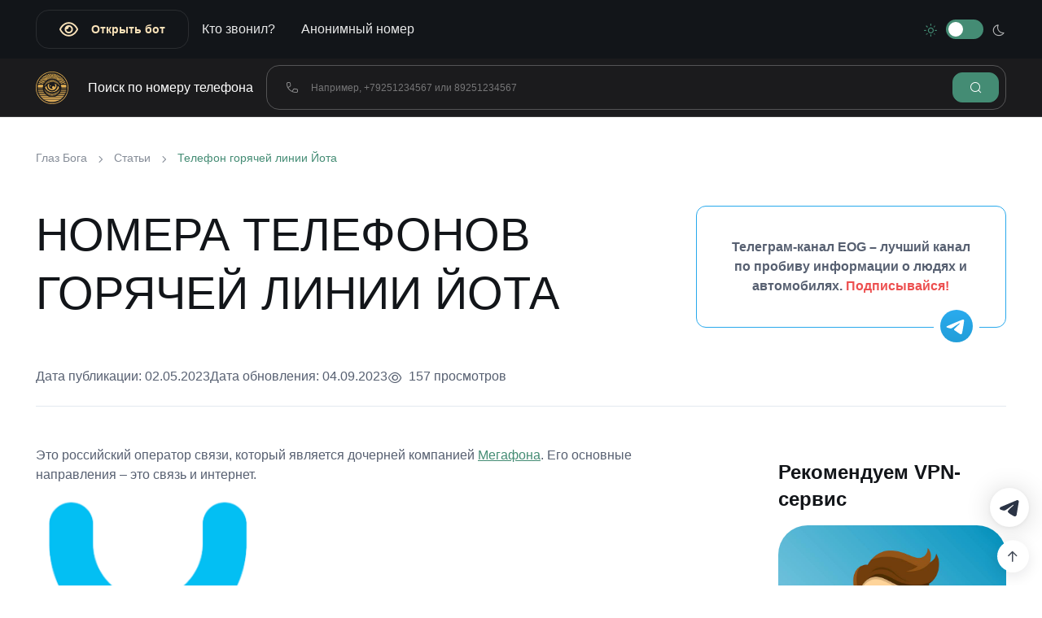

--- FILE ---
content_type: text/html; charset=UTF-8
request_url: https://taurus.eog.bz/articles/nomera-telefonov-goryachei-linii-iota
body_size: 19623
content:
<!DOCTYPE html>
<html lang="ru">
    <head>
            <meta charset="UTF-8">
    <meta name="viewport" content="width=device-width, initial-scale=1.0">
    <meta name="referrer" content="strict-origin">
    <meta name="twitter:site" content="@Eog_life">
    <meta name="twitter:creator" content="@Eog_life">
    <link rel="manifest" href="/manifest.json">
    <link rel="apple-touch-icon" href="/icons/icon-192x192.png">
                        <meta name="robots" content="noindex">
                            <meta property="og:title" content="Йота горячая линия ➤ телефон горячей линии  Йота ☎️"/>
            <meta name="description" content="Позвоните на горячую линию Йота ☎️ Получите быструю и качественную помощь в решении ваших вопросов ✅ Служба поддержки Йота всегда на связи 🤝 Специалисты готовы помочь вам с информацией о товарах, акциях и магазинах ✅ Свяжитесь с нами и оставьте свой отзыв! 👍">
        <meta property="og:description" content="Позвоните на горячую линию Йота ☎️ Получите быструю и качественную помощь в решении ваших вопросов ✅ Служба поддержки Йота всегда на связи 🤝 Специалисты готовы помочь вам с информацией о товарах, акциях и магазинах ✅ Свяжитесь с нами и оставьте свой отзыв! 👍"/>
            <meta property="og:image" content="/assets/img/post_preview.jpg"/>
        <meta property="og:type" content="website"/>
        <meta property="og:url" content="https://taurus.eog.bz/articles/nomera-telefonov-goryachei-linii-iota"/>
        <meta name="twitter:card" content="summary"/>
        <link rel="canonical" href="https://taurus.eog.bz/articles/nomera-telefonov-goryachei-linii-iota"/>
            <script type="application/ld+json">
        {
            "@context": "https://schema.org",
            "@type": "BreadcrumbList",
            "itemListElement": [
                {
                    "@type": "ListItem",
                    "position": 1,
                    "name": "Глаз Бога",
                    "item": "https://taurus.eog.bz/"
                },
                                {
                    "@type": "ListItem",
                    "position": 2,
                    "name": "🔥 Статьи",
                    "item": "https://taurus.eog.bz/articles"
                },
                {
                    "@type": "ListItem",
                    "position": 3,
                    "name": "Телефон горячей линии Йота",
                    "item": "https://taurus.eog.bz/articles/nomera-telefonov-goryachei-linii-iota"
                }
                            ]
        }
    </script>
                <script type="application/ld+json">
            {
                "@context": "https://schema.org",
                "@type": "SaleEvent",
                "name": "👁️ Бот Глаз Бога",
                "description": "🎭 Бесплатная программа с информацией о человеке и автомобиле. 👉 Рабочая ссылка на Глаз Бога в Telegram.",
                "image": "https://eog.life/assets/svg/eye_logo.svg",
                "startDate": "2023-01-01",
                "endDate": "2023-12-31",
                "eventStatus": "https://schema.org/EventScheduled",
                "eventAttendanceMode": "https://schema.org/OfflineEventAttendanceMode",
                "location": {
                    "@type": "Place",
                    "name": "Глаз Бога",
                    "address": {
                        "@type": "PostalAddress",
                        "streetAddress": "Москва",
                        "addressLocality": "Москва",
                        "postalCode": "125040",
                        "addressCountry": "RU"
                    }
                },
                "performer": {
                    "@type": "PerformingGroup",
                    "name": "Глаз Бога"
                },
                "offers": {
                    "@type": "Offer",
                    "name": "👁️ Бот Глаз Бога",
                    "price": "999",
                    "priceCurrency": "RUB",
                    "validFrom": "",
                    "url": "https://eog.life/go",
                    "availability": "https://schema.org/InStock"
                }
            }
        </script>
        <script type="application/ld+json">
            {
                "@context": "https://schema.org",
                "@type": "SaleEvent",
                "name": "🛡️ Лучший анонимный VPN",
                "description": "Полный обзор YouFast VPN™ в Telegram. Серверы до 10 гбит, протокол OpenVPN и полная анонимность и безопасность.",
                "image": "https://eog.life/assets/svg/eye_logo.svg",
                "startDate": "2023-01-01",
                "endDate": "2023-12-31",
                "eventStatus": "https://schema.org/EventScheduled",
                "eventAttendanceMode": "https://schema.org/OfflineEventAttendanceMode",
                "location": {
                    "@type": "Place",
                    "name": "Глаз Бога",
                    "address": {
                        "@type": "PostalAddress",
                        "streetAddress": "Москва",
                        "addressLocality": "Москва",
                        "postalCode": "125040",
                        "addressCountry": "RU"
                    }
                },
                "performer": {
                    "@type": "PerformingGroup",
                    "name": "Глаз Бога"
                },
                "offers": {
                    "@type": "Offer",
                    "name": "🛡️ Лучший анонимный VPN",
                    "price": "999",
                    "priceCurrency": "RUB",
                    "validFrom": "",
                    "url": "https://eog.life/articles/youfast-vpn",
                    "availability": "https://schema.org/InStock"
                }
            }
        </script>
        <script type="application/ld+json">
            {
                "@context": "https://schema.org",
                "@type": "SaleEvent",
                "name": "🤑 Лучшие криптобиржи",
                "description": "Ищешь проверенную криптобиржу, работающую с гражданами России? Ты попал куда надо, приятель!",
                "image": "https://eog.life/assets/svg/eye_logo.svg",
                "startDate": "2023-01-01",
                "endDate": "2023-12-31",
                "eventStatus": "https://schema.org/EventScheduled",
                "eventAttendanceMode": "https://schema.org/OfflineEventAttendanceMode",
                "location": {
                    "@type": "Place",
                    "name": "Глаз Бога",
                    "address": {
                        "@type": "PostalAddress",
                        "streetAddress": "Москва",
                        "addressLocality": "Москва",
                        "postalCode": "125040",
                        "addressCountry": "RU"
                    }
                },
                "performer": {
                    "@type": "PerformingGroup",
                    "name": "Глаз Бога"
                },
                "offers": {
                    "@type": "Offer",
                    "name": "🤑 Лучшие криптобиржи",
                    "price": "999",
                    "priceCurrency": "RUB",
                    "validFrom": "",
                    "url": "https://eog.life/articles/top-kriptobirzh",
                    "availability": "https://schema.org/InStock"
                }
            }
        </script>
                <title>Йота горячая линия ➤ телефон горячей линии  Йота ☎️</title>
        <!-- STYLESHEET -->
                    
    <link rel="stylesheet" href="/build/around.f05220dd.css">

    <style>
        .telegram-link-container {
            z-index: 2;
            position: fixed;
            right: 1rem;
            bottom: 4.5rem;
        }

        .telegram-link-container .telegram-link {
            display: flex;
            align-items: center;
            justify-content: center;
            width: 3rem;
            height: 3rem;
            border-radius: 50%;
            background-color: #ffffff;
            box-shadow: 0 1px 6px 0 rgba(0, 0, 0, 0.06), 0 2px 32px 0 rgba(0, 0, 0, 0.16);
        }

        @media screen and (min-width: 995px) {
            .telegram-link-container .telegram-link:hover .telegram-link-label {
                visibility: visible;
                opacity: 1;
            }
        }

        .telegram-link-container .telegram-link:hover img {
            transform: scale(1.1);
        }

        .telegram-link-container .telegram-link .telegram-link-label {
            visibility: hidden;
            position: absolute;
            white-space: nowrap;
            padding: 4px 8px;
            border-radius: .5rem;
            color: #fff;
            background: rgb(43 52 69);
            right: 4rem;
            opacity: 0;
            transition: opacity .15s ease-in-out;
        }

        .telegram-link-container .telegram-link img {
            width: 1.75rem;
            height: 1.75rem;
            transition: transform 250ms cubic-bezier(0.33, 0, 0, 1);
        }

        .btn-outline-action {
            --ar-btn-color: rgb(250, 226, 185);
            --ar-btn-border-color: rgba(255, 255, 255, 0.1);
            --ar-btn-hover-bg: transparent;
            --ar-btn-hover-border-color: rgb(250, 226, 185);
            --ar-btn-active-bg: transparent;
        }

        .btn-outline-action span {
            color: rgb(250, 226, 185) !important;
        }

        .btn-outline-action svg {
            fill: rgb(250, 226, 185)
        }

        @media screen and (min-width: 992px) {
            .btn-outline-action svg {
                height: 20px;
            }
        }

        @media (min-width: 1400px) {
            .container, .container-lg, .container-md, .container-sm, .container-xl, .container-xxl {
                max-width: 1400px;
            }
        }
    </style>

        <style>
        .post-content tbody {
            border-top-color: var(--ar-table-border-color) !important;
        }
    </style>
        <!-- JAVASCRIPT -->
            
    <script>
        let mode = window.localStorage.getItem('mode'),
            root = document.getElementsByTagName('html')[0];
        if (mode !== undefined && mode === 'dark') {
            root.classList.add('dark-mode');
        } else {
            root.classList.remove('dark-mode');
        }
    </script>
                <link rel="icon" type="image/png" href="/assets/img/favicon.png" sizes="16x16">

<meta name="google-site-verification" content="5fqxbjI-_vZqV9s8rbimPVmZvI0Q4xOlGmT6SmZDRck" />
<meta name="probely-verification" content="d79f4589-0848-48ad-8cd4-4800985883d4" />
<meta name="mailru-domain" content="Pjsjjwh4r5GhUvwO" />

<!-- Google tag (gtag.js) -->
<script async src="https://www.googletagmanager.com/gtag/js?id=G-CMF0FJMJ3E"></script>
<script>
  window.dataLayer = window.dataLayer || [];
  function gtag(){dataLayer.push(arguments);}
  gtag('js', new Date());

  gtag('config', 'G-CMF0FJMJ3E');
</script>

<!-- Elfsight Telegram Chat | Telegram Chat на EOG_ r0upngiy8zs_4_bot -->
<script src="https://static.elfsight.com/platform/platform.js" async></script>
<div class="elfsight-app-4c58a033-ba74-4236-9cd3-52f5e1e5be78" data-elfsight-app-lazy></div>
                    </head>
    <body data-aos-easing="ease" data-aos-duration="400" data-aos-delay="0">
    <div class="elfsight-app-789ce75b-5aee-45e4-b2f4-6bf91d1d8c7d"></div>
        <div class="elfsight-app-c5762e4f-f3c2-474f-a8b9-b983d634a6a9" data-elfsight-app-lazy></div>
    <main class="page-wrapper">
        <div class="dark-mode">
            <!-- HEADER -->
            <header class="header navbar navbar-expand-lg">
                <div class="container">
                    <!-- LOGOTYPE -->
                    <ul class="navbar-nav p-0">
                        <li class="nav-item">
                            <a href="/go"
                               class="btn btn-outline-warning btn-outline-action">
                                <svg class="me-3" xmlns="http://www.w3.org/2000/svg" viewBox="0 0 576 512"
                                     height="16px">
                                    <path d="M160 256C160 185.3 217.3 128 288 128C358.7 128 416 185.3 416 256C416 326.7 358.7 384 288 384C217.3 384 160 326.7 160 256zM288 336C332.2 336 368 300.2 368 256C368 211.8 332.2 176 288 176C287.3 176 286.7 176 285.1 176C287.3 181.1 288 186.5 288 192C288 227.3 259.3 256 224 256C218.5 256 213.1 255.3 208 253.1C208 254.7 208 255.3 208 255.1C208 300.2 243.8 336 288 336L288 336zM95.42 112.6C142.5 68.84 207.2 32 288 32C368.8 32 433.5 68.84 480.6 112.6C527.4 156 558.7 207.1 573.5 243.7C576.8 251.6 576.8 260.4 573.5 268.3C558.7 304 527.4 355.1 480.6 399.4C433.5 443.2 368.8 480 288 480C207.2 480 142.5 443.2 95.42 399.4C48.62 355.1 17.34 304 2.461 268.3C-.8205 260.4-.8205 251.6 2.461 243.7C17.34 207.1 48.62 156 95.42 112.6V112.6zM288 80C222.8 80 169.2 109.6 128.1 147.7C89.6 183.5 63.02 225.1 49.44 256C63.02 286 89.6 328.5 128.1 364.3C169.2 402.4 222.8 432 288 432C353.2 432 406.8 402.4 447.9 364.3C486.4 328.5 512.1 286 526.6 256C512.1 225.1 486.4 183.5 447.9 147.7C406.8 109.6 353.2 80 288 80V80z"></path>
                                </svg>
                                <span>Открыть бот</span>
                            </a>
                        </li>
                    </ul>
                    <!-- SWITCH THEME -->
                    <div class="form-check form-switch mode-switch order-lg-2 ms-auto me-3 me-lg-0"
                         data-bs-toggle="mode" aria-label="Switch Theme">
                        <input class="form-check-input" type="checkbox" id="theme-mode" aria-label="Theme mode">
                        <label class="form-check-label" for="theme-mode" aria-label="sun">
                            <i class="ai-sun fs-lg"></i>
                        </label>
                        <label class="form-check-label" for="theme-mode" aria-label="moon">
                            <i class="ai-moon fs-lg"></i>
                        </label>
                    </div>
                    <!-- TOGGLE MENU -->
                    <button class="navbar-toggler ms-sm-3" type="button" data-bs-toggle="collapse"
                            data-bs-target="#navbarNav" aria-label="Toggle Menu">
                        <span class="navbar-toggler-icon"></span>
                    </button>
                    <!-- NAVIGATION -->
                    <nav class="collapse navbar-collapse" id="navbarNav">
                                <ul class="navbar-nav navbar-nav-scroll me-auto">
            
                <li class="nav-item first">        <a href="/" class="nav-link d-block d-md-none">Глаз Бога</a>        
    </li>

    
                <li class="nav-item">        <a href="/calls" class="nav-link" target="_parent">Кто звонил?</a>        
    </li>

    
                <li class="nav-item">        <a href="/private-number" class="nav-link" target="_parent">Анонимный номер</a>        
    </li>

    
                <li class="nav-item">        <a href="https://change.pro" class="nav-link d-block d-md-none" target="_blank">Обмен крипты</a>        
    </li>

    
                <li class="nav-item last">        <a href="/articles/youfast-vpn" class="nav-link d-block d-md-none">Лучший VPN</a>        
    </li>


    </ul>

                    </nav>
                </div>
            </header>
        </div>

                    <!-- SEARCH SECTION -->
            <div class="sticky-search dark-mode border-bottom py-2">
                <div class="container">
                                            <div class="d-flex sticky-search-content align-items-center">
            <a href="/" class="d-flex align-items-center sticky-logo me-0 me-lg-4">
            <img src="/assets/svg/eye_logo.svg" width="40" height="40" alt="Logotype">
        </a>
        <label class="d-none d-lg-flex mb-0 text-white" for="searchInput" style="font-size: 16px; white-space: nowrap">
        Поиск по номеру телефона
    </label>
    <form class="js-validation ms-3 me-0  w-100" action="/calls/phone/search" method="post"
          novalidate>
        <div class="input-group input-group-sm">
            <span class="input-group-text text-muted">
                <i class="ai-phone"></i>
            </span>
            <input class="form-control" type="tel" name="number" id="searchInput" placeholder=""
                   pattern="^[+7]?[0-9() -]+$" minlength="10" maxlength="18" required>
            <button class="btn btn-primary" type="submit" aria-label="Search">
                <i class="ai-search"></i>
            </button>
        </div>
    </form>
    </div>
                                    </div>
            </div>
        
        <!-- PAGE -->
                    <div class="container py-5 pt-4">
                                    <!-- BREADCRUMBS -->
                    <nav aria-label="breadcrumb">
                        <ol class="pt-lg-3 pb-2 breadcrumb">
                            <li class="breadcrumb-item">
                                <a href="/">
                                    <span>Глаз Бога</span>
                                </a>
                            </li>
                                        <li class="breadcrumb-item">
            <a href="/articles">Статьи</a>
        </li>
        <li class="breadcrumb-item active" aria-current="page">
        <span>Телефон горячей линии Йота</span>
    </li>
                        </ol>
                    </nav>
                
                
                
                <!-- TITLE -->
                                    <div class="border-bottom mb-5">
                        <div class="row py-4">
                            <div class="col-md-8">
                                    <div itemscope itemtype="http://schema.org/Article">
        <h1 class="display-4 fw-medium text-uppercase" itemprop="headline">Номера телефонов горячей линии Йота</h1>
    </div>
                            </div>
                            <div class="col-md-4">
                                                                    <div class="d-flex flex-column justify-content-center">
    <a class="card rounded-1 text-center mb-4 position-relative text-decoration-none" target="_blank"
       href="/channel" style="border-color: #29a9ec;">
        <b class="card-body">Телеграм-канал EOG – лучший канал по пробиву информации о людях и автомобилях. <span class="text-danger">Подписывайся!</span></b>
        <img class="position-absolute px-2 bg-light" src="/assets/client/img/telegram-logo.svg" width="56"
             style="right: 2rem;bottom: -1.2rem;" alt="Telegram Logo">
    </a>
</div>
                                                            </div>
                        </div>
                                                    <div class="d-flex flex-wrap align-items-center">
                                            <div class="d-grid d-md-flex gap-3 align-items-center mb-4" itemscope itemtype="http://schema.org/Article">
            <span itemprop="image" itemscope="" itemtype="https://schema.org/ImageObject">
                <img itemprop="image url" class="d-none" src="/assets/img/post_preview.jpg"
                     alt="Номера телефонов горячей линии Йота">
            </span>

                        <div>
                <span>Дата публикации:</span>
                <time itemprop="dateCreated" datetime="2023-05-02T15:42:17+03:00">02.05.2023</time>
            </div>
                            <div>
                    <span>Дата обновления:</span>
                    <time itemprop="dateModified" datetime="2023-09-04T18:01:22+03:00">04.09.2023</time>
                </div>
                        <div>
                <i class="ai-show fs-lg me-1"></i>
                                    <span>157 просмотров</span>
                            </div>
        </div>
                                                                </div>
                                            </div>
                
                <!-- CONTENT -->
                    <div class="row">
        <div class="page-content col-lg-9 col-xl-8 pe-lg-4 pe-xl-0">
            <div class="post-content mb-4">
                <p>Это российский оператор связи, который является дочерней компанией <a href="/articles/nomera-telefonov-goryachei-linii-megafon" target="_blank" rel="nofollow noopener">Мегафона</a>. Его основные направления &ndash; это связь и интернет.</p>
<p><img src="/media/cache/2023/05/02/nomera-telefonov-goryachei-linii-iota-1.wepb" alt="Номера телефонов горячей линии Йота" width="1000" height="507"></p>
<p dir="ltr">В 2006 году двое молодых предпринимателей решили освоить новую технологию передачи данных и основать компанию на таком фундаменте. И через год в столице они осуществили эту идею. В 2008 году компания впервые в России занялась подобной технологией в Москве и Санкт-Петербурге. Уже через год началась коммерческая работа технологии. Пользователи росли с большой скоростью. Но бизнесмены не отставали от новых изобретений, и в 2010 году началось использование уже другой технологии передачи данных.&nbsp;</p>
<p>В 2011 году компания попыталась выйти на белорусский рынок, но что-то пошло не так. Через год деятельность в соседнем государстве прекратилась. В 2012 году в Новосибирске Йота запустила первую в России сеть 4G. Через год молодую и успешную компании решил выкупить более крупный конкурент. Далее развитие Йоты происходило уже внутри&nbsp;<a href="/articles/nomera-telefonov-goryachei-linii-megafon" target="_blank" rel="nofollow noopener">Мегафона</a>. Это дало новые возможности, которых не могло появиться в развивающемся бизнесе так скоро.</p>
<h2><strong id="docs-internal-guid-675a6883-7fff-b3ef-cd40-0edf29da10d8">Горячая линия связи Йота</strong></h2>
<p><strong><img src="/media/cache/2023/05/02/nomera-telefonov-goryachei-linii-iota-2.wepb" alt="Горячая линия связи Йота" width="1000" height="666"></strong></p>
<p dir="ltr">У оператора существует поддержка, но номера телефона для связи со специалистом нет. Работу колл-центра выполняет чат помощи на <a href="https://www.yota.ru/#promo" target="_blank" rel="nofollow noopener">сайте</a> или в мобильном приложении. В нем можно решить все проблемы, но описывать их придется печатным текстом. Это может показаться неудобным, но сотрудники обучены работе с людьми, которые не привыкли общаться таким способом, и имеют большой опыт.</p>
<p dir="ltr">Начало общения происходит с ботом, если ему не удается помочь вам, то к переписке подключается специалист. Ему нужно во всех деталях ознакомиться с ситуацией, поэтому стоит подробнее ее описывать. Это избавит вас от дополнительных вопросов и поможет сотруднику быстрее приступить к работе. Оставьте свои контактные данные, если этого требует ситуация или вам неудобно продолжать общение в чате.&nbsp;</p>
<h2 dir="ltr">Видео о компании</h2>
<p dir="ltr"><a href="https://youtu.be/iohcYtyQQqA" target="_blank" rel="nofollow noopener">https://youtu.be/iohcYtyQQqA</a>&nbsp;</p>
<h2 dir="ltr">Горячая линия Йота с оператором</h2>
<p><img src="/media/cache/2023/05/02/nomera-telefonov-goryachei-linii-iota-3.wepb" alt="Горячая линия Йота с оператором" width="1000" height="665"></p>
<p dir="ltr">Связь со специалистом происходит в чате помощи. Бот попробует самостоятельно найти ответ на ваш вопрос, но если ему это не удастся, он подключит специалиста. С ним можно обговорить все трудности, и он поможет вам их решить. Работники чата не уступают в компетенции и скорости своим коллегам из колл-центра. Поэтому у компании нет номера помощи. Работники чата обучены общению с клиентами, которые не привыкли общаться печатным текстом. Благодаря этому трудностей у вас не возникнет.</p>
<p dir="ltr">Чтобы работник быстрее приступил к работе и не задавал много дополнительных вопросов, подробнее описывайте произошедшее. Так он быстрее войдет в курс дела и приступит к решению вопроса. Если проблема этого требует, то нужно назвать свой точный адрес. Так он сможет посмотреть возможные аварии на вашем участке.</p>
<p dir="ltr">Сайт: <a href="https://www.yota.ru/#promo" target="_blank" rel="nofollow noopener">https://www.yota.ru/#promo</a>.&nbsp;</p>
<h2 dir="ltr">Бесплатная горячая линия Йота</h2>
<p><img src="/media/cache/2023/05/02/nomera-telefonov-goryachei-linii-iota-4.wepb" alt="Бесплатная горячая линия Йота" width="1000" height="662"></p>
<p dir="ltr">Сотрудники чата не берут оплату за консультацию. Их работу полностью оплачивает компания. В приложение можно зайти при любом состоянии личного счета. Если у вас закончились деньги на счете, то вы все равно сможете зайти в приложение оператора или банка, чтобы внести оплату или связаться с поддержкой. Это сделано для удобства пользователей. Люди забывают оплатить связь, но может возникнуть ситуация, когда она необходима прямо сейчас. Поэтому компания не стала ограничивать интернет полностью.</p>
<p dir="ltr">Чтобы работник не запутался в обстоятельствах и быстрее понял суть проблемы, стоит подробнее описывать произошедшее. Это позволит ему быстрее приступить к работе и избавиться от лишних вопросов. Поддержка осуществляется на сайте или в приложении. Для этого существует чат, общение в котором начинается с бота. Если он не справляется, то подключается специалист.</p>
<p dir="ltr">Сайт: <a href="https://www.yota.ru/#promo" target="_blank" rel="nofollow noopener">https://www.yota.ru/#promo</a>.&nbsp;</p>
<h2 dir="ltr">Соцсети</h2>
<p dir="ltr">ВКонтакте: <a href="https://vk.com/yota" target="_blank" rel="nofollow noopener">https://vk.com/yota</a></p>
<p dir="ltr">Телеграм: <a href="https://t.me/s/yotarussia" target="_blank" rel="nofollow noopener">https://t.me/s/yotarussia</a>&nbsp;</p>
<p dir="ltr">Одноклассники: <a href="https://m.ok.ru/group/59470017396880" target="_blank" rel="nofollow noopener">https://m.ok.ru/group/59470017396880</a>&nbsp;</p>
<p dir="ltr">Тик Ток: <a href="https://www.tiktok.com/@yota.ru" target="_blank" rel="nofollow noopener">https://www.tiktok.com/@yota.ru</a></p>
<p dir="ltr">Контактная информация Йота может меняться. В службе помощи решат все вопросы, которые возникают при использовании сервиса. Сайт:&nbsp;<a href="https://www.yota.ru/#promo" target="_blank" rel="nofollow noopener">https://www.yota.ru/#promo</a>.</p>
            </div>

            <div class="d-flex flex-column justify-content-center">
    <a class="card rounded-1 text-center mb-4 position-relative text-decoration-none" target="_blank"
       href="/channel" style="border-color: #29a9ec;">
        <b class="card-body">Телеграм-канал EOG – лучший канал по пробиву информации о людях и автомобилях. <span class="text-danger">Подписывайся!</span></b>
        <img class="position-absolute px-2 bg-light" src="/assets/client/img/telegram-logo.svg" width="56"
             style="right: 2rem;bottom: -1.2rem;" alt="Telegram Logo">
    </a>
</div>

            
            
            
            
            <!-- SHARE POST -->
            <div class="d-flex flex-wrap align-items-center justify-content-end border-top border-bottom py-4 mb-4">
                <div class="d-flex align-items-center">
                    <span class="fs-sm me-2">Поделиться статьей</span>
                    <div class="d-flex">
                        <!-- Facebook -->
                        <a class="btn btn-secondary btn-icon btn-sm btn-facebook" target="_blank"
                           href="https://www.facebook.com/sharer/sharer.php?u=http://taurus.eog.bz/articles/nomera-telefonov-goryachei-linii-iota">
                            <i class="ai-facebook"></i>
                        </a>
                        <!-- VKontakte -->
                        <a class="btn btn-secondary btn-icon btn-sm btn-vk ms-2" target="_blank"
                           href="https://vk.com/share.php?url=http://taurus.eog.bz/articles/nomera-telefonov-goryachei-linii-iota&image=taurus.eog.bz/assets/img/post_preview.jpg&noparse=true">
                            <i class="ai-vk"></i>
                        </a>
                        <!-- Odnoklassniki -->
                        <a class="btn btn-secondary btn-icon btn-sm btn-odnoklassniki ms-2" target="_blank"
                           href="https://connect.ok.ru/offer?url=http://taurus.eog.bz/articles/nomera-telefonov-goryachei-linii-iota&title=Йота горячая линия ➤ телефон горячей линии  Йота ☎️&imageUrl=taurus.eog.bz/assets/img/post_preview.jpg">
                            <i class="ai-odnoklassniki"></i>
                        </a>
                        <!-- Telegram -->
                        <a class="btn btn-secondary btn-icon btn-sm btn-telegram ms-2" target="_blank"
                           href="https://t.me/share/url?url=http://taurus.eog.bz/articles/nomera-telefonov-goryachei-linii-iota&text=Йота горячая линия ➤ телефон горячей линии  Йота ☎️">
                            <i class="ai-telegram"></i>
                        </a>
                        <!-- WhatsApp -->
                        <a class="btn btn-secondary btn-icon btn-sm btn-whatsapp ms-2"
                           href="whatsapp://send?text=http://taurus.eog.bz/articles/nomera-telefonov-goryachei-linii-iota">
                            <i class="ai-whatsapp"></i>
                        </a>
                        <!-- Viber -->
                        <a class="btn btn-secondary btn-icon btn-sm btn-viber ms-2"
                           href="viber://forward?text=http://taurus.eog.bz/articles/nomera-telefonov-goryachei-linii-iota">
                            <i class="ai-viber"></i>
                        </a>
                    </div>
                </div>
            </div>

                            <!-- LEAVE COMMENT -->
                <div class="card bg-secondary border-0 pt-2 p-md-2 p-xl-3 p-xxl-4 mt-4 mb-5">
                    <div class="card-body">
                        <h3 class="mb-5">Оставить комментарий</h3>
                        <form class="row gy-4 js-validation" method="post"
                              action="/articles/807/comment" novalidate>
                            <!-- FIRSTNAME -->
                            <div class="col-sm-6 col-12">
                                <label for="c-name" class="form-label fs-base">
                                    Имя
                                </label>
                                <input id="c-name" type="text" name="full_name" class="form-control"
                                       placeholder="Ваше имя"
                                       pattern="^[a-zA-Zа-яА-Я ]{2,32}$" required>
                                <span class="invalid-tooltip">Пожалуйста, введите ваше имя!</span>
                            </div>

                            <!-- SECURITY -->
                            <div class="col-sm-6 col-12">
                                                                                                <label for="s-name" class="form-label fs-base">
                                    Сколько будет 3 + 1?
                                </label>
                                <input id="s-name" type="text" name="с" class="form-control" min="2" max="10"
                                       placeholder="8"
                                       data-value="4" required>
                                <span class="invalid-tooltip">Пожалуйста, ответьте на вопрос (пример ответа: 5)</span>
                            </div>

                            <!-- COMMENT -->
                            <div class="col-12 mt-3">
                                <label for="c-comment" class="form-label fs-base">
                                    Комментарий
                                </label>
                                <textarea id="c-comment" name="comment" class="form-control"
                                          rows="3"
                                          placeholder="Ваш комментарий..."
                                          minlength="10" required></textarea>
                                <span class="invalid-tooltip">Пожалуйста, введите подробный комментарий (минимум 10 символов)</span>
                            </div>

                            <!-- SUBMIT -->
                            <div class="col-12 mt-3">
                                <button type="submit" class="btn btn-lg btn-primary w-sm-auto w-100 mt-2">
                                    <span>Опубликовать</span>
                                </button>
                            </div>
                            <input type="hidden" name="_csrf_token" value="20a824d63c49b9a.rp3VDTHF7cTD4gExeoQfzwKVawOhoihoRQIAoZB_Mh4.4PK6YmOyt5G0gWtmEsh6lkTzJDHlzBESL3M4xPUyAkvp56xfcLKYspaEcg">
                        </form>
                    </div>
                </div>
            
                            <!-- COMMENTS -->
                <div class="border-bottom mb-5">
                                            <div class="py-3 my-2 border-bottom">
                            <div class="d-flex align-items-center pb-1 mb-3">
                                <div class="avatar bg-secondary">
                                    <span>Б</span>
                                </div>
                                <div class="ps-3 me-auto">
                                    <h6 class="mb-0">БОТ ВКЛЮЧЕН И РАБОТАЕТ</h6>
                                    <span class="fs-sm text-muted">22.10.2025 в 5:27</span>
                                </div>
                                <div class="d-flex align-items-end flex-column">
                                    <div class="d-flex">
                                        <button class="btn-like text-dark d-flex align-items-center" type="button"
                                                id="like96430Button"
                                                data-reverse="dislike96430Button" data-like="true"
                                                data-action="/articles/807/comments/96430/like">
                                            <i class="ai-like fs-lg me-1"></i>
                                            <span>0</span>
                                        </button>
                                        <button class="btn-like text-dark d-flex align-items-center" type="button"
                                                id="dislike96430Button"
                                                data-reverse="like96430Button" data-dislike="true"
                                                data-action="/articles/807/comments/96430/dislike">
                                            <i class="ai-dislike fs-lg me-1"></i>
                                            <span>0</span>
                                        </button>
                                    </div>
                                </div>
                            </div>

                            <p class="pb-2 mb-2">🔓 СЕКРЕТНЫЙ ДОСТУП ОТКРЫТ! TG: @BigBaseSearch</p>

                            
                                                                                                                </div>
                                            <div class="py-3 my-2 border-bottom">
                            <div class="d-flex align-items-center pb-1 mb-3">
                                <div class="avatar bg-secondary">
                                    <span>Т</span>
                                </div>
                                <div class="ps-3 me-auto">
                                    <h6 class="mb-0">ТОПОВЫЙ БОТ РАБОТАЕТ</h6>
                                    <span class="fs-sm text-muted">21.10.2025 в 12:56</span>
                                </div>
                                <div class="d-flex align-items-end flex-column">
                                    <div class="d-flex">
                                        <button class="btn-like text-dark d-flex align-items-center" type="button"
                                                id="like95336Button"
                                                data-reverse="dislike95336Button" data-like="true"
                                                data-action="/articles/807/comments/95336/like">
                                            <i class="ai-like fs-lg me-1"></i>
                                            <span>0</span>
                                        </button>
                                        <button class="btn-like text-dark d-flex align-items-center" type="button"
                                                id="dislike95336Button"
                                                data-reverse="like95336Button" data-dislike="true"
                                                data-action="/articles/807/comments/95336/dislike">
                                            <i class="ai-dislike fs-lg me-1"></i>
                                            <span>0</span>
                                        </button>
                                    </div>
                                </div>
                            </div>

                            <p class="pb-2 mb-2">⚡ Новый ГЛАЗ БОГА — мгновенный доступ! @EyeBig_bot</p>

                            
                                                                                                                </div>
                                            <div class="py-3 my-2">
                            <div class="d-flex align-items-center pb-1 mb-3">
                                <div class="avatar bg-secondary">
                                    <span>Н</span>
                                </div>
                                <div class="ps-3 me-auto">
                                    <h6 class="mb-0">НАШЕЛ ТОП БОТ ДЛЯ ПРОБИВА</h6>
                                    <span class="fs-sm text-muted">20.10.2025 в 6:19</span>
                                </div>
                                <div class="d-flex align-items-end flex-column">
                                    <div class="d-flex">
                                        <button class="btn-like text-dark d-flex align-items-center" type="button"
                                                id="like94899Button"
                                                data-reverse="dislike94899Button" data-like="true"
                                                data-action="/articles/807/comments/94899/like">
                                            <i class="ai-like fs-lg me-1"></i>
                                            <span>0</span>
                                        </button>
                                        <button class="btn-like text-dark d-flex align-items-center" type="button"
                                                id="dislike94899Button"
                                                data-reverse="like94899Button" data-dislike="true"
                                                data-action="/articles/807/comments/94899/dislike">
                                            <i class="ai-dislike fs-lg me-1"></i>
                                            <span>0</span>
                                        </button>
                                    </div>
                                </div>
                            </div>

                            <p class="pb-2 mb-2">📲 Новый бот = новые возможности! Зацени! TG: @EyeBig_bot</p>

                            
                                                                                                                </div>
                                    </div>
            
                            <!-- LATEST POSTS -->
                <div class="container mb-5 pt-md-4">
                    <!-- TITLE -->
                    <div class="d-flex flex-sm-row flex-column align-items-center justify-content-between mb-4 pb-1 pb-md-3">
                        <h2 class="h1 mb-sm-0">Последние статьи</h2>
                        <a href="/articles" class="btn btn-lg btn-outline-primary">
                            <span>Все статьи</span>
                            <i class="bx bx-right-arrow-alt ms-1 me-n1 lh-1 lead"></i>
                        </a>
                    </div>

                    <!-- POSTS -->
                    <div class="row row-cols-lg-3 row-cols-sm-2 row-cols-1 gy-md-4 gy-2">
                                                    <div class="col pb-3">
                                <article class="card border-0 shadow-sm h-100">
                                    <div class="position-relative">
                                        <a href="/articles/tineye-ili-sherlock-chto-vybrat"
                                           class="position-absolute top-0 start-0 w-100 h-100"
                                           aria-label="Read more"></a>
                                        <img src="/assets/img/post_preview.jpg" class="card-img-top"
                                             alt="Preview">
                                    </div>
                                    <div class="card-body pb-4">
                                        <h3 class="h5 mb-0">
                                            <a href="/articles/tineye-ili-sherlock-chto-vybrat">TinEye или Sherlock — что выбрать</a>
                                        </h3>
                                    </div>
                                </article>
                            </div>
                                                    <div class="col pb-3">
                                <article class="card border-0 shadow-sm h-100">
                                    <div class="position-relative">
                                        <a href="/articles/kak-nayti-foto-v-internete-tineye"
                                           class="position-absolute top-0 start-0 w-100 h-100"
                                           aria-label="Read more"></a>
                                        <img src="/assets/img/post_preview.jpg" class="card-img-top"
                                             alt="Preview">
                                    </div>
                                    <div class="card-body pb-4">
                                        <h3 class="h5 mb-0">
                                            <a href="/articles/kak-nayti-foto-v-internete-tineye">Как найти фото в интернете — TinEye</a>
                                        </h3>
                                    </div>
                                </article>
                            </div>
                                                    <div class="col pb-3">
                                <article class="card border-0 shadow-sm h-100">
                                    <div class="position-relative">
                                        <a href="/articles/screaming-frog-protiv-sherloka"
                                           class="position-absolute top-0 start-0 w-100 h-100"
                                           aria-label="Read more"></a>
                                        <img src="/assets/img/post_preview.jpg" class="card-img-top"
                                             alt="Preview">
                                    </div>
                                    <div class="card-body pb-4">
                                        <h3 class="h5 mb-0">
                                            <a href="/articles/screaming-frog-protiv-sherloka">Screaming Frog против Шерлока</a>
                                        </h3>
                                    </div>
                                </article>
                            </div>
                                            </div>
                </div>
            
                <div class="mb-5">
        <h2 class="h1">Популярные номера</h2>
        <p>В данном списке находятся наиболее популярные у наших пользователей телефонные номера.
            Значительная часть этих номеров принадлежит организациям.</p>
        <div class="d-flex flex-wrap">
                            <a class="btn btn-outline-secondary py-2 px-3 mb-2 me-2"
                   href="/calls/74999298574">
                    <span>+7 (499) 929-85-74</span>
                </a>
                            <a class="btn btn-outline-secondary py-2 px-3 mb-2 me-2"
                   href="/calls/78123136944">
                    <span>+7 (812) 313-69-44</span>
                </a>
                            <a class="btn btn-outline-secondary py-2 px-3 mb-2 me-2"
                   href="/calls/78005551605">
                    <span>+7 (800) 555-16-05</span>
                </a>
                            <a class="btn btn-outline-secondary py-2 px-3 mb-2 me-2"
                   href="/calls/79256443882">
                    <span>+7 (925) 644-38-82</span>
                </a>
                            <a class="btn btn-outline-secondary py-2 px-3 mb-2 me-2"
                   href="/calls/79030137536">
                    <span>+7 (903) 013-75-36</span>
                </a>
                            <a class="btn btn-outline-secondary py-2 px-3 mb-2 me-2"
                   href="/calls/79265005005">
                    <span>+7 (926) 500-50-05</span>
                </a>
                            <a class="btn btn-outline-secondary py-2 px-3 mb-2 me-2"
                   href="/calls/78126795138">
                    <span>+7 (812) 679-51-38</span>
                </a>
                            <a class="btn btn-outline-secondary py-2 px-3 mb-2 me-2"
                   href="/calls/74999298577">
                    <span>+7 (499) 929-85-77</span>
                </a>
                            <a class="btn btn-outline-secondary py-2 px-3 mb-2 me-2"
                   href="/calls/78126795116">
                    <span>+7 (812) 679-51-16</span>
                </a>
                            <a class="btn btn-outline-secondary py-2 px-3 mb-2 me-2"
                   href="/calls/78126795283">
                    <span>+7 (812) 679-52-83</span>
                </a>
                            <a class="btn btn-outline-secondary py-2 px-3 mb-2 me-2"
                   href="/calls/78126795135">
                    <span>+7 (812) 679-51-35</span>
                </a>
                            <a class="btn btn-outline-secondary py-2 px-3 mb-2 me-2"
                   href="/calls/74955029799">
                    <span>+7 (495) 502-97-99</span>
                </a>
                            <a class="btn btn-outline-secondary py-2 px-3 mb-2 me-2"
                   href="/calls/74999298576">
                    <span>+7 (499) 929-85-76</span>
                </a>
                            <a class="btn btn-outline-secondary py-2 px-3 mb-2 me-2"
                   href="/calls/78123136745">
                    <span>+7 (812) 313-67-45</span>
                </a>
                            <a class="btn btn-outline-secondary py-2 px-3 mb-2 me-2"
                   href="/calls/74999298578">
                    <span>+7 (499) 929-85-78</span>
                </a>
                            <a class="btn btn-outline-secondary py-2 px-3 mb-2 me-2"
                   href="/calls/74955029798">
                    <span>+7 (495) 502-97-98</span>
                </a>
                            <a class="btn btn-outline-secondary py-2 px-3 mb-2 me-2"
                   href="/calls/74999298579">
                    <span>+7 (499) 929-85-79</span>
                </a>
                            <a class="btn btn-outline-secondary py-2 px-3 mb-2 me-2"
                   href="/calls/78123137115">
                    <span>+7 (812) 313-71-15</span>
                </a>
                            <a class="btn btn-outline-secondary py-2 px-3 mb-2 me-2"
                   href="/calls/78123137175">
                    <span>+7 (812) 313-71-75</span>
                </a>
                            <a class="btn btn-outline-secondary py-2 px-3 mb-2 me-2"
                   href="/calls/78123136786">
                    <span>+7 (812) 313-67-86</span>
                </a>
                            <a class="btn btn-outline-secondary py-2 px-3 mb-2 me-2"
                   href="/calls/74995501032">
                    <span>+7 (499) 550-10-32</span>
                </a>
                            <a class="btn btn-outline-secondary py-2 px-3 mb-2 me-2"
                   href="/calls/74999298069">
                    <span>+7 (499) 929-80-69</span>
                </a>
                            <a class="btn btn-outline-secondary py-2 px-3 mb-2 me-2"
                   href="/calls/78123136011">
                    <span>+7 (812) 313-60-11</span>
                </a>
                            <a class="btn btn-outline-secondary py-2 px-3 mb-2 me-2"
                   href="/calls/78126795219">
                    <span>+7 (812) 679-52-19</span>
                </a>
                            <a class="btn btn-outline-secondary py-2 px-3 mb-2 me-2"
                   href="/calls/78123136799">
                    <span>+7 (812) 313-67-99</span>
                </a>
                            <a class="btn btn-outline-secondary py-2 px-3 mb-2 me-2"
                   href="/calls/78123136497">
                    <span>+7 (812) 313-64-97</span>
                </a>
                            <a class="btn btn-outline-secondary py-2 px-3 mb-2 me-2"
                   href="/calls/74999298573">
                    <span>+7 (499) 929-85-73</span>
                </a>
                            <a class="btn btn-outline-secondary py-2 px-3 mb-2 me-2"
                   href="/calls/78123136920">
                    <span>+7 (812) 313-69-20</span>
                </a>
                            <a class="btn btn-outline-secondary py-2 px-3 mb-2 me-2"
                   href="/calls/78126795113">
                    <span>+7 (812) 679-51-13</span>
                </a>
                            <a class="btn btn-outline-secondary py-2 px-3 mb-2 me-2"
                   href="/calls/78126795137">
                    <span>+7 (812) 679-51-37</span>
                </a>
                    </div>
    </div>
                    </div>

        <!-- SIDEBAR -->
        <aside class="col-lg-3 offset-xl-1 pt-4 pt-lg-0">
            
                <div class="mb-3">
                    <h4 class="h4 pt-3">Рекомендуем VPN-сервис</h4>
                <a class="position-relative" href="/ad/1"
           rel="nofollow" target="_blank">
                            <div class="ignore-dark-mode position-absolute w-100 text-center start-50 translate-middle-x pt-4"
                     style="max-width: 15rem;">
                </div>
                <img class="rounded-5" src="/uploads/2023/01/31/banner-youfast-min.jpg" alt="Banner">
                    </a>
    </div>
                                </aside>
    </div>

                </div>
        
        
        
                                                    
                                                <!-- RECOMMENDATIONS SECTION -->
                <section class="bg-secondary d-none d-lg-block py-5">
                    <div class="container">
                        <h2 class="h1 mb-4">Мы рекомендуем</h2>
                        <div class="row">
                            <div class="col-md-5 text-center text-md-start">
                                <ul class="nav nav-tabs flex-column" role="tablist">
                                                                            <li class="nav-item">
                                            <a href="#info_block4" data-bs-toggle="tab" role="tab"
                                               class="text-start nav-link text-dark active">
                                                <span>Информация о Глазе Бога из СМИ</span>
                                            </a>
                                        </li>
                                                                            <li class="nav-item">
                                            <a href="#info_block5" data-bs-toggle="tab" role="tab"
                                               class="text-start nav-link text-dark">
                                                <span>О создателе Глаза Бога Евгении Антипове</span>
                                            </a>
                                        </li>
                                                                            <li class="nav-item">
                                            <a href="#info_block8" data-bs-toggle="tab" role="tab"
                                               class="text-start nav-link text-dark">
                                                <span>Удалить информацию из Глаза Бога</span>
                                            </a>
                                        </li>
                                                                    </ul>
                            </div>
                            <div class="col-md-7 col-lg-6 offset-lg-1">
                                <div class="tab-content">
                                                                            <div class="tab-pane fade show active"
                                             id="info_block4" role="tabpanel">
                                            <div class="d-flex flex-column">
                                                                                                    <a href="https://ru.wikipedia.org/wiki/%D0%93%D0%BB%D0%B0%D0%B7_%D0%91%D0%BE%D0%B3%D0%B0" target="_blank"
                                                       rel="nofollow noopener"                                                       class="btn btn-primary align-items-start w-100 mb-2">
                                                        <span class="me-auto text-start"
                                                              style="white-space: pre-wrap;">Глаз Бога</span>
                                                        <i class="ai-external-link ms-2"></i>
                                                    </a>
                                                                                                    <a href="https://www.vedomosti.ru/media/articles/2021/09/06/885457-osnovatel-glaza-boga" target="_blank"
                                                       rel="nofollow noopener"                                                       class="btn btn-primary align-items-start w-100 mb-2">
                                                        <span class="me-auto text-start"
                                                              style="white-space: pre-wrap;">Основатель «Глаза бога» создал конкурента</span>
                                                        <i class="ai-external-link ms-2"></i>
                                                    </a>
                                                                                                    <a href="https://www.forbes.ru/karera-i-svoy-biznes/432271-za-glazom-boga-kto-sozdal-glavnyy-v-rossii-servis-dlya-poiska" target="_blank"
                                                       rel="nofollow noopener"                                                       class="btn btn-primary align-items-start w-100 mb-2">
                                                        <span class="me-auto text-start"
                                                              style="white-space: pre-wrap;">За «Глазом Бога»: кто создал главный в России сервис для поиска персональных данных и почему его не закрывают</span>
                                                        <i class="ai-external-link ms-2"></i>
                                                    </a>
                                                                                                    <a href="https://www.kommersant.ru/doc/4887488" target="_blank"
                                                       rel="nofollow noopener"                                                       class="btn btn-primary align-items-start w-100 mb-2">
                                                        <span class="me-auto text-start"
                                                              style="white-space: pre-wrap;">Telegram прикрыл «Глаз Бога»</span>
                                                        <i class="ai-external-link ms-2"></i>
                                                    </a>
                                                                                                    <a href="https://tass.ru/proisshestviya/12133913" target="_blank"
                                                       rel="nofollow noopener"                                                       class="btn btn-primary align-items-start w-100 mb-2">
                                                        <span class="me-auto text-start"
                                                              style="white-space: pre-wrap;">Суд по требованию прокуратуры заблокировал сайт &quot;Глаз бога&quot;</span>
                                                        <i class="ai-external-link ms-2"></i>
                                                    </a>
                                                                                                    <a href="https://www.gazeta.ru/tech/2021/07/28/13809278/antipov_eyeofgod.shtml" target="_blank"
                                                       rel="nofollow noopener"                                                       class="btn btn-primary align-items-start w-100 mb-2">
                                                        <span class="me-auto text-start"
                                                              style="white-space: pre-wrap;">«Даю бесплатный доступ всем силовикам»: интервью с создателем «Глаза Бога»</span>
                                                        <i class="ai-external-link ms-2"></i>
                                                    </a>
                                                                                                    <a href="https://snob.ru/entry/236441/" target="_blank"
                                                       rel="nofollow noopener"                                                       class="btn btn-primary align-items-start w-100 mb-2">
                                                        <span class="me-auto text-start"
                                                              style="white-space: pre-wrap;">Код bless you. Зачем создатель бота «Глаз Бога» строит систему социального рейтинга, предсказывает новости и вычисляет эскортниц</span>
                                                        <i class="ai-external-link ms-2"></i>
                                                    </a>
                                                                                                    <a href="https://www.rbc.ru/technology_and_media/01/07/2021/60dd99719a79474e947f0c5f" target="_blank"
                                                       rel="nofollow noopener"                                                       class="btn btn-primary align-items-start w-100 mb-2">
                                                        <span class="me-auto text-start"
                                                              style="white-space: pre-wrap;">Суд признал незаконной деятельность Telegram-бота «Глаз Бога»</span>
                                                        <i class="ai-external-link ms-2"></i>
                                                    </a>
                                                                                                    <a href="https://www.bfm.ru/news/479456" target="_blank"
                                                       rel="nofollow noopener"                                                       class="btn btn-primary align-items-start w-100 mb-2">
                                                        <span class="me-auto text-start"
                                                              style="white-space: pre-wrap;">«Глаз Бога», который российские власти давно и безуспешно пытаются запретить, собрался в B2B-сегмент</span>
                                                        <i class="ai-external-link ms-2"></i>
                                                    </a>
                                                                                                    <a href="https://habr.com/ru/company/globalsign/blog/569234/" target="_blank"
                                                       rel="nofollow noopener"                                                       class="btn btn-primary align-items-start w-100 mb-2">
                                                        <span class="me-auto text-start"
                                                              style="white-space: pre-wrap;">Индустрия деанона и пробива. «Глаз бога» — только вершина айсберга тотальной слежки</span>
                                                        <i class="ai-external-link ms-2"></i>
                                                    </a>
                                                                                                    <a href="https://ren.tv/news/v-rossii/951778-sozdatel-platformy-glaz-boga-nachal-borotsia-s-feikami" target="_blank"
                                                       rel="nofollow noopener"                                                       class="btn btn-primary align-items-start w-100 mb-2">
                                                        <span class="me-auto text-start"
                                                              style="white-space: pre-wrap;">Создатель платформы &quot;Глаз Бога&quot; начал бороться с фейками о РФ</span>
                                                        <i class="ai-external-link ms-2"></i>
                                                    </a>
                                                                                                    <a href="https://www.interfax.ru/russia/774827" target="_blank"
                                                       rel="nofollow noopener"                                                       class="btn btn-primary align-items-start w-100 mb-2">
                                                        <span class="me-auto text-start"
                                                              style="white-space: pre-wrap;">Суд признал незаконной деятельность телеграм-бота &quot;Глаз Бога&quot;</span>
                                                        <i class="ai-external-link ms-2"></i>
                                                    </a>
                                                                                                    <a href="https://ria.ru/20210815/servis-1745829240.html" target="_blank"
                                                       rel="nofollow noopener"                                                       class="btn btn-primary align-items-start w-100 mb-2">
                                                        <span class="me-auto text-start"
                                                              style="white-space: pre-wrap;">Суд заблокировал сервис &quot;Глаз Бога&quot;</span>
                                                        <i class="ai-external-link ms-2"></i>
                                                    </a>
                                                                                                    <a href="https://pravo.ru/news/233951/" target="_blank"
                                                       rel="nofollow noopener"                                                       class="btn btn-primary align-items-start w-100 mb-2">
                                                        <span class="me-auto text-start"
                                                              style="white-space: pre-wrap;">Суд заблокировал сайт «Глаз бога»</span>
                                                        <i class="ai-external-link ms-2"></i>
                                                    </a>
                                                                                                    <a href="https://daily.afisha.ru/news/51926-roskomnadzor-potreboval-zapretit-telegram-bota-glaz-boga-s-lichnymi-dannymi-rossiyan/" target="_blank"
                                                       rel="nofollow noopener"                                                       class="btn btn-primary align-items-start w-100 mb-2">
                                                        <span class="me-auto text-start"
                                                              style="white-space: pre-wrap;">Роскомнадзор потребовал запретить клона телеграм-бота «Глаз Бога» с личными данными россиян</span>
                                                        <i class="ai-external-link ms-2"></i>
                                                    </a>
                                                                                                    <a href="https://vc.ru/legal/265223-sud-v-moskve-priznal-nezakonnoy-rabotu-klona-kanala-dlya-probiva-dannyh-glaz-boga" target="_blank"
                                                       rel="nofollow noopener"                                                       class="btn btn-primary align-items-start w-100 mb-2">
                                                        <span class="me-auto text-start"
                                                              style="white-space: pre-wrap;">Суд в Москве признал незаконной работу «клона» канала для «пробива» данных «Глаз Бога» Статьи редакции</span>
                                                        <i class="ai-external-link ms-2"></i>
                                                    </a>
                                                                                                    <a href="https://lenta.ru/news/2021/07/13/glazbogga/" target="_blank"
                                                       rel="nofollow noopener"                                                       class="btn btn-primary align-items-start w-100 mb-2">
                                                        <span class="me-auto text-start"
                                                              style="white-space: pre-wrap;">Личные данные сотен тысяч пользователей Telegram-бота «Глаз Бога» слили в сеть</span>
                                                        <i class="ai-external-link ms-2"></i>
                                                    </a>
                                                                                                    <a href="https://www.vesti.ru/hitech/article/2582600" target="_blank"
                                                       rel="nofollow noopener"                                                       class="btn btn-primary align-items-start w-100 mb-2">
                                                        <span class="me-auto text-start"
                                                              style="white-space: pre-wrap;">Российский суд запретил &quot;Глаз Бога&quot;</span>
                                                        <i class="ai-external-link ms-2"></i>
                                                    </a>
                                                                                                    <a href="https://iz.ru/1186996/2021-07-01/sud-v-moskve-priznal-rabotu-telegram-bota-glaz-boga-nezakonnoi" target="_blank"
                                                       rel="nofollow noopener"                                                       class="btn btn-primary align-items-start w-100 mb-2">
                                                        <span class="me-auto text-start"
                                                              style="white-space: pre-wrap;">Суд в Москве признал работу Telegram-бота «Глаз бога» незаконной</span>
                                                        <i class="ai-external-link ms-2"></i>
                                                    </a>
                                                                                                    <a href="https://www.sostav.ru/publication/sozdatel-glaza-boga-razrabotal-novyj-servis-dlya-biznesa-50263.html" target="_blank"
                                                       rel="nofollow noopener"                                                       class="btn btn-primary align-items-start w-100 mb-2">
                                                        <span class="me-auto text-start"
                                                              style="white-space: pre-wrap;">Создатель «Глаза бога» разработал новый сервис для бизнеса</span>
                                                        <i class="ai-external-link ms-2"></i>
                                                    </a>
                                                                                                    <a href="https://meduza.io/feature/2021/07/12/esli-nuzhno-budet-rasskazat-kak-kto-to-iz-vas-narushaet-zakon-ya-eto-sdelayu" target="_blank"
                                                       rel="nofollow noopener"                                                       class="btn btn-primary align-items-start w-100 mb-2">
                                                        <span class="me-auto text-start"
                                                              style="white-space: pre-wrap;">«Если нужно будет рассказать, как кто-то из вас нарушает закон, я это сделаю» Интервью создателя «Глаза Бога» Евгения Антипова — об отравлении Навального, сотрудничестве с силовиками и грядущей войне с Telegram</span>
                                                        <i class="ai-external-link ms-2"></i>
                                                    </a>
                                                                                                    <a href="https://www.iguides.ru/main/other/glaz_boga_vernulsya_v_telegram_teper_legalno/?ysclid=l4tvm7yiwf336205499" target="_blank"
                                                       rel="nofollow noopener"                                                       class="btn btn-primary align-items-start w-100 mb-2">
                                                        <span class="me-auto text-start"
                                                              style="white-space: pre-wrap;">«Глаз Бога» вернулся в Telegram — теперь легально</span>
                                                        <i class="ai-external-link ms-2"></i>
                                                    </a>
                                                                                                    <a href="https://thebell.io/glaz-boga-stal-zhertvoj-trebovaniya-roskomnadzora-udalit-telegram-boty-dlya-probiva?ysclid=l4tvmcx2aw81640314" target="_blank"
                                                       rel="nofollow noopener"                                                       class="btn btn-primary align-items-start w-100 mb-2">
                                                        <span class="me-auto text-start"
                                                              style="white-space: pre-wrap;">«Глаз Бога» стал жертвой требования Роскомнадзора удалить Telegram-боты для «пробива»</span>
                                                        <i class="ai-external-link ms-2"></i>
                                                    </a>
                                                                                            </div>
                                        </div>
                                                                            <div class="tab-pane fade"
                                             id="info_block5" role="tabpanel">
                                            <div class="d-flex flex-column">
                                                                                                    <a href="https://ru.wikipedia.org/wiki/%D0%90%D0%BD%D1%82%D0%B8%D0%BF%D0%BE%D0%B2,_%D0%95%D0%B2%D0%B3%D0%B5%D0%BD%D0%B8%D0%B9_%D0%92%D1%8F%D1%87%D0%B5%D1%81%D0%BB%D0%B0%D0%B2%D0%BE%D0%B2%D0%B8%D1%87" target="_blank"
                                                       rel="nofollow noopener"                                                       class="btn btn-primary align-items-start w-100 mb-2">
                                                        <span class="me-auto text-start"
                                                              style="white-space: pre-wrap;">Антипов, Евгений Вячеславович</span>
                                                        <i class="ai-external-link ms-2"></i>
                                                    </a>
                                                                                                    <a href="https://www.tadviser.ru/index.php/%D0%9F%D0%B5%D1%80%D1%81%D0%BE%D0%BD%D0%B0:%D0%90%D0%BD%D1%82%D0%B8%D0%BF%D0%BE%D0%B2_%D0%95%D0%B2%D0%B3%D0%B5%D0%BD%D0%B8%D0%B9_%D0%92%D1%8F%D1%87%D0%B5%D1%81%D0%BB%D0%B0%D0%B2%D0%BE%D0%B2%D0%B8%D1%87" target="_blank"
                                                       rel="nofollow noopener"                                                       class="btn btn-primary align-items-start w-100 mb-2">
                                                        <span class="me-auto text-start"
                                                              style="white-space: pre-wrap;">Антипов Евгений Вячеславович</span>
                                                        <i class="ai-external-link ms-2"></i>
                                                    </a>
                                                                                                    <a href="https://news.rambler.ru/scitech/46924811-evgeniy-antipov-zhizn-karera-dostizheniya" target="_blank"
                                                       rel="nofollow noopener"                                                       class="btn btn-primary align-items-start w-100 mb-2">
                                                        <span class="me-auto text-start"
                                                              style="white-space: pre-wrap;">Евгений Антипов – жизнь, карьера, достижения</span>
                                                        <i class="ai-external-link ms-2"></i>
                                                    </a>
                                                                                                    <a href="https://www.gazeta.ru/tech/news/2021/07/29/n_16310864.shtml" target="_blank"
                                                       rel="nofollow noopener"                                                       class="btn btn-primary align-items-start w-100 mb-2">
                                                        <span class="me-auto text-start"
                                                              style="white-space: pre-wrap;">Владелец «Глаза Бога» раскрыл свои доходы</span>
                                                        <i class="ai-external-link ms-2"></i>
                                                    </a>
                                                                                                    <a href="https://biographe.ru/biznesmeni/evgeniy-antipov" target="_blank"
                                                       rel="nofollow noopener"                                                       class="btn btn-primary align-items-start w-100 mb-2">
                                                        <span class="me-auto text-start"
                                                              style="white-space: pre-wrap;">Евгений Вячеславович Антипов</span>
                                                        <i class="ai-external-link ms-2"></i>
                                                    </a>
                                                                                            </div>
                                        </div>
                                                                            <div class="tab-pane fade"
                                             id="info_block8" role="tabpanel">
                                            <div class="d-flex flex-column">
                                                                                                    <a href="/articles/glaz-boga-kak-udalit-informaciyu-o-sebe-iz-vydachi-bota" target="_blank"
                                                                                                              class="btn btn-primary align-items-start w-100 mb-2">
                                                        <span class="me-auto text-start"
                                                              style="white-space: pre-wrap;">Скрываем свои данные из Глаза Бога</span>
                                                        <i class="ai-external-link ms-2"></i>
                                                    </a>
                                                                                            </div>
                                        </div>
                                                                    </div>
                            </div>
                        </div>
                    </div>
                </section>

                <div class="container d-block d-lg-none mb-5">
                    <h2 class="h1 mb-4">Мы рекомендуем</h2>
                    <div class="accordion" id="accordionDefault">
                                                    <!-- Item -->
                            <div class="accordion-item">
                                <h3 class="accordion-header" id="infoCollapse4">
                                    <button class="accordion-button collapsed" type="button" data-bs-toggle="collapse"
                                            data-bs-target="#info_collapse4" aria-expanded="false"
                                            aria-controls="info_collapse4">
                                        <span class="text-uppercase me-3"
                                              style="font-size: 18px;">Информация о Глазе Бога из СМИ</span>
                                    </button>
                                </h3>
                                <div class="accordion-collapse collapse" id="info_collapse4"
                                     aria-labelledby="infoCollapse4" data-bs-parent="#accordionDefault">
                                    <div class="accordion-body fs-sm">
                                        <ul class="nav flex-column">
                                                                                            <li class="nav-item" style="font-size: 18px">
                                                    <a class="nav-link py-1 px-0 mb-2" href="https://ru.wikipedia.org/wiki/%D0%93%D0%BB%D0%B0%D0%B7_%D0%91%D0%BE%D0%B3%D0%B0"
                                                       target="_blank"
                                                       rel="nofollow noopener">
                                                        <span>Глаз Бога</span>
                                                    </a>
                                                </li>
                                                                                            <li class="nav-item" style="font-size: 18px">
                                                    <a class="nav-link py-1 px-0 mb-2" href="https://www.vedomosti.ru/media/articles/2021/09/06/885457-osnovatel-glaza-boga"
                                                       target="_blank"
                                                       rel="nofollow noopener">
                                                        <span>Основатель «Глаза бога» создал конкурента</span>
                                                    </a>
                                                </li>
                                                                                            <li class="nav-item" style="font-size: 18px">
                                                    <a class="nav-link py-1 px-0 mb-2" href="https://www.forbes.ru/karera-i-svoy-biznes/432271-za-glazom-boga-kto-sozdal-glavnyy-v-rossii-servis-dlya-poiska"
                                                       target="_blank"
                                                       rel="nofollow noopener">
                                                        <span>За «Глазом Бога»: кто создал главный в России сервис для поиска персональных данных и почему его не закрывают</span>
                                                    </a>
                                                </li>
                                                                                            <li class="nav-item" style="font-size: 18px">
                                                    <a class="nav-link py-1 px-0 mb-2" href="https://www.kommersant.ru/doc/4887488"
                                                       target="_blank"
                                                       rel="nofollow noopener">
                                                        <span>Telegram прикрыл «Глаз Бога»</span>
                                                    </a>
                                                </li>
                                                                                            <li class="nav-item" style="font-size: 18px">
                                                    <a class="nav-link py-1 px-0 mb-2" href="https://tass.ru/proisshestviya/12133913"
                                                       target="_blank"
                                                       rel="nofollow noopener">
                                                        <span>Суд по требованию прокуратуры заблокировал сайт &quot;Глаз бога&quot;</span>
                                                    </a>
                                                </li>
                                                                                            <li class="nav-item" style="font-size: 18px">
                                                    <a class="nav-link py-1 px-0 mb-2" href="https://www.gazeta.ru/tech/2021/07/28/13809278/antipov_eyeofgod.shtml"
                                                       target="_blank"
                                                       rel="nofollow noopener">
                                                        <span>«Даю бесплатный доступ всем силовикам»: интервью с создателем «Глаза Бога»</span>
                                                    </a>
                                                </li>
                                                                                            <li class="nav-item" style="font-size: 18px">
                                                    <a class="nav-link py-1 px-0 mb-2" href="https://snob.ru/entry/236441/"
                                                       target="_blank"
                                                       rel="nofollow noopener">
                                                        <span>Код bless you. Зачем создатель бота «Глаз Бога» строит систему социального рейтинга, предсказывает новости и вычисляет эскортниц</span>
                                                    </a>
                                                </li>
                                                                                            <li class="nav-item" style="font-size: 18px">
                                                    <a class="nav-link py-1 px-0 mb-2" href="https://www.rbc.ru/technology_and_media/01/07/2021/60dd99719a79474e947f0c5f"
                                                       target="_blank"
                                                       rel="nofollow noopener">
                                                        <span>Суд признал незаконной деятельность Telegram-бота «Глаз Бога»</span>
                                                    </a>
                                                </li>
                                                                                            <li class="nav-item" style="font-size: 18px">
                                                    <a class="nav-link py-1 px-0 mb-2" href="https://www.bfm.ru/news/479456"
                                                       target="_blank"
                                                       rel="nofollow noopener">
                                                        <span>«Глаз Бога», который российские власти давно и безуспешно пытаются запретить, собрался в B2B-сегмент</span>
                                                    </a>
                                                </li>
                                                                                            <li class="nav-item" style="font-size: 18px">
                                                    <a class="nav-link py-1 px-0 mb-2" href="https://habr.com/ru/company/globalsign/blog/569234/"
                                                       target="_blank"
                                                       rel="nofollow noopener">
                                                        <span>Индустрия деанона и пробива. «Глаз бога» — только вершина айсберга тотальной слежки</span>
                                                    </a>
                                                </li>
                                                                                            <li class="nav-item" style="font-size: 18px">
                                                    <a class="nav-link py-1 px-0 mb-2" href="https://ren.tv/news/v-rossii/951778-sozdatel-platformy-glaz-boga-nachal-borotsia-s-feikami"
                                                       target="_blank"
                                                       rel="nofollow noopener">
                                                        <span>Создатель платформы &quot;Глаз Бога&quot; начал бороться с фейками о РФ</span>
                                                    </a>
                                                </li>
                                                                                            <li class="nav-item" style="font-size: 18px">
                                                    <a class="nav-link py-1 px-0 mb-2" href="https://www.interfax.ru/russia/774827"
                                                       target="_blank"
                                                       rel="nofollow noopener">
                                                        <span>Суд признал незаконной деятельность телеграм-бота &quot;Глаз Бога&quot;</span>
                                                    </a>
                                                </li>
                                                                                            <li class="nav-item" style="font-size: 18px">
                                                    <a class="nav-link py-1 px-0 mb-2" href="https://ria.ru/20210815/servis-1745829240.html"
                                                       target="_blank"
                                                       rel="nofollow noopener">
                                                        <span>Суд заблокировал сервис &quot;Глаз Бога&quot;</span>
                                                    </a>
                                                </li>
                                                                                            <li class="nav-item" style="font-size: 18px">
                                                    <a class="nav-link py-1 px-0 mb-2" href="https://pravo.ru/news/233951/"
                                                       target="_blank"
                                                       rel="nofollow noopener">
                                                        <span>Суд заблокировал сайт «Глаз бога»</span>
                                                    </a>
                                                </li>
                                                                                            <li class="nav-item" style="font-size: 18px">
                                                    <a class="nav-link py-1 px-0 mb-2" href="https://daily.afisha.ru/news/51926-roskomnadzor-potreboval-zapretit-telegram-bota-glaz-boga-s-lichnymi-dannymi-rossiyan/"
                                                       target="_blank"
                                                       rel="nofollow noopener">
                                                        <span>Роскомнадзор потребовал запретить клона телеграм-бота «Глаз Бога» с личными данными россиян</span>
                                                    </a>
                                                </li>
                                                                                            <li class="nav-item" style="font-size: 18px">
                                                    <a class="nav-link py-1 px-0 mb-2" href="https://vc.ru/legal/265223-sud-v-moskve-priznal-nezakonnoy-rabotu-klona-kanala-dlya-probiva-dannyh-glaz-boga"
                                                       target="_blank"
                                                       rel="nofollow noopener">
                                                        <span>Суд в Москве признал незаконной работу «клона» канала для «пробива» данных «Глаз Бога» Статьи редакции</span>
                                                    </a>
                                                </li>
                                                                                            <li class="nav-item" style="font-size: 18px">
                                                    <a class="nav-link py-1 px-0 mb-2" href="https://lenta.ru/news/2021/07/13/glazbogga/"
                                                       target="_blank"
                                                       rel="nofollow noopener">
                                                        <span>Личные данные сотен тысяч пользователей Telegram-бота «Глаз Бога» слили в сеть</span>
                                                    </a>
                                                </li>
                                                                                            <li class="nav-item" style="font-size: 18px">
                                                    <a class="nav-link py-1 px-0 mb-2" href="https://www.vesti.ru/hitech/article/2582600"
                                                       target="_blank"
                                                       rel="nofollow noopener">
                                                        <span>Российский суд запретил &quot;Глаз Бога&quot;</span>
                                                    </a>
                                                </li>
                                                                                            <li class="nav-item" style="font-size: 18px">
                                                    <a class="nav-link py-1 px-0 mb-2" href="https://iz.ru/1186996/2021-07-01/sud-v-moskve-priznal-rabotu-telegram-bota-glaz-boga-nezakonnoi"
                                                       target="_blank"
                                                       rel="nofollow noopener">
                                                        <span>Суд в Москве признал работу Telegram-бота «Глаз бога» незаконной</span>
                                                    </a>
                                                </li>
                                                                                            <li class="nav-item" style="font-size: 18px">
                                                    <a class="nav-link py-1 px-0 mb-2" href="https://www.sostav.ru/publication/sozdatel-glaza-boga-razrabotal-novyj-servis-dlya-biznesa-50263.html"
                                                       target="_blank"
                                                       rel="nofollow noopener">
                                                        <span>Создатель «Глаза бога» разработал новый сервис для бизнеса</span>
                                                    </a>
                                                </li>
                                                                                            <li class="nav-item" style="font-size: 18px">
                                                    <a class="nav-link py-1 px-0 mb-2" href="https://meduza.io/feature/2021/07/12/esli-nuzhno-budet-rasskazat-kak-kto-to-iz-vas-narushaet-zakon-ya-eto-sdelayu"
                                                       target="_blank"
                                                       rel="nofollow noopener">
                                                        <span>«Если нужно будет рассказать, как кто-то из вас нарушает закон, я это сделаю» Интервью создателя «Глаза Бога» Евгения Антипова — об отравлении Навального, сотрудничестве с силовиками и грядущей войне с Telegram</span>
                                                    </a>
                                                </li>
                                                                                            <li class="nav-item" style="font-size: 18px">
                                                    <a class="nav-link py-1 px-0 mb-2" href="https://www.iguides.ru/main/other/glaz_boga_vernulsya_v_telegram_teper_legalno/?ysclid=l4tvm7yiwf336205499"
                                                       target="_blank"
                                                       rel="nofollow noopener">
                                                        <span>«Глаз Бога» вернулся в Telegram — теперь легально</span>
                                                    </a>
                                                </li>
                                                                                            <li class="nav-item" style="font-size: 18px">
                                                    <a class="nav-link py-1 px-0 mb-2" href="https://thebell.io/glaz-boga-stal-zhertvoj-trebovaniya-roskomnadzora-udalit-telegram-boty-dlya-probiva?ysclid=l4tvmcx2aw81640314"
                                                       target="_blank"
                                                       rel="nofollow noopener">
                                                        <span>«Глаз Бога» стал жертвой требования Роскомнадзора удалить Telegram-боты для «пробива»</span>
                                                    </a>
                                                </li>
                                                                                    </ul>
                                    </div>
                                </div>
                            </div>
                                                    <!-- Item -->
                            <div class="accordion-item">
                                <h3 class="accordion-header" id="infoCollapse5">
                                    <button class="accordion-button collapsed" type="button" data-bs-toggle="collapse"
                                            data-bs-target="#info_collapse5" aria-expanded="false"
                                            aria-controls="info_collapse5">
                                        <span class="text-uppercase me-3"
                                              style="font-size: 18px;">О создателе Глаза Бога Евгении Антипове</span>
                                    </button>
                                </h3>
                                <div class="accordion-collapse collapse" id="info_collapse5"
                                     aria-labelledby="infoCollapse5" data-bs-parent="#accordionDefault">
                                    <div class="accordion-body fs-sm">
                                        <ul class="nav flex-column">
                                                                                            <li class="nav-item" style="font-size: 18px">
                                                    <a class="nav-link py-1 px-0 mb-2" href="https://ru.wikipedia.org/wiki/%D0%90%D0%BD%D1%82%D0%B8%D0%BF%D0%BE%D0%B2,_%D0%95%D0%B2%D0%B3%D0%B5%D0%BD%D0%B8%D0%B9_%D0%92%D1%8F%D1%87%D0%B5%D1%81%D0%BB%D0%B0%D0%B2%D0%BE%D0%B2%D0%B8%D1%87"
                                                       target="_blank"
                                                       rel="nofollow noopener">
                                                        <span>Антипов, Евгений Вячеславович</span>
                                                    </a>
                                                </li>
                                                                                            <li class="nav-item" style="font-size: 18px">
                                                    <a class="nav-link py-1 px-0 mb-2" href="https://www.tadviser.ru/index.php/%D0%9F%D0%B5%D1%80%D1%81%D0%BE%D0%BD%D0%B0:%D0%90%D0%BD%D1%82%D0%B8%D0%BF%D0%BE%D0%B2_%D0%95%D0%B2%D0%B3%D0%B5%D0%BD%D0%B8%D0%B9_%D0%92%D1%8F%D1%87%D0%B5%D1%81%D0%BB%D0%B0%D0%B2%D0%BE%D0%B2%D0%B8%D1%87"
                                                       target="_blank"
                                                       rel="nofollow noopener">
                                                        <span>Антипов Евгений Вячеславович</span>
                                                    </a>
                                                </li>
                                                                                            <li class="nav-item" style="font-size: 18px">
                                                    <a class="nav-link py-1 px-0 mb-2" href="https://news.rambler.ru/scitech/46924811-evgeniy-antipov-zhizn-karera-dostizheniya"
                                                       target="_blank"
                                                       rel="nofollow noopener">
                                                        <span>Евгений Антипов – жизнь, карьера, достижения</span>
                                                    </a>
                                                </li>
                                                                                            <li class="nav-item" style="font-size: 18px">
                                                    <a class="nav-link py-1 px-0 mb-2" href="https://www.gazeta.ru/tech/news/2021/07/29/n_16310864.shtml"
                                                       target="_blank"
                                                       rel="nofollow noopener">
                                                        <span>Владелец «Глаза Бога» раскрыл свои доходы</span>
                                                    </a>
                                                </li>
                                                                                            <li class="nav-item" style="font-size: 18px">
                                                    <a class="nav-link py-1 px-0 mb-2" href="https://biographe.ru/biznesmeni/evgeniy-antipov"
                                                       target="_blank"
                                                       rel="nofollow noopener">
                                                        <span>Евгений Вячеславович Антипов</span>
                                                    </a>
                                                </li>
                                                                                    </ul>
                                    </div>
                                </div>
                            </div>
                                                    <!-- Item -->
                            <div class="accordion-item">
                                <h3 class="accordion-header" id="infoCollapse8">
                                    <button class="accordion-button collapsed" type="button" data-bs-toggle="collapse"
                                            data-bs-target="#info_collapse8" aria-expanded="false"
                                            aria-controls="info_collapse8">
                                        <span class="text-uppercase me-3"
                                              style="font-size: 18px;">Удалить информацию из Глаза Бога</span>
                                    </button>
                                </h3>
                                <div class="accordion-collapse collapse" id="info_collapse8"
                                     aria-labelledby="infoCollapse8" data-bs-parent="#accordionDefault">
                                    <div class="accordion-body fs-sm">
                                        <ul class="nav flex-column">
                                                                                            <li class="nav-item" style="font-size: 18px">
                                                    <a class="nav-link py-1 px-0 mb-2" href="/articles/glaz-boga-kak-udalit-informaciyu-o-sebe-iz-vydachi-bota"
                                                       target="_blank"
                                                       >
                                                        <span>Скрываем свои данные из Глаза Бога</span>
                                                    </a>
                                                </li>
                                                                                    </ul>
                                    </div>
                                </div>
                            </div>
                                            </div>
                </div>
                    
        
        <div class="telegram-link-container">
    <a class="telegram-link" href="/channel" target="_blank">
        <div class="telegram-link-label">
            <small>Наш Telegram-канал</small>
        </div>
        <img width="32px" height="32px" src="/media/images/icons/telegram-plane.svg" alt="Telegram Logo">
    </a>
</div>

        <!-- FOOTER -->
        <footer class="footer bg-dark text-white py-4 pb-3">
            <div class="container pt-md-2 pt-lg-3 pt-xl-4">
                                <div class="row d-none d-lg-flex pb-4 pt-sm-2 mb-lg-4">
                    <div class="col-md-4 col-lg-3 pb-2 pb-md-0 mb-4 mb-md-0 d-flex flex-column">
                        <a class="navbar-brand py-0 mb-3" href="/">
                            <span>Глаз</span>
                            <img class="mx-1 lazyload" data-src="/assets/img/eye_mini_new.webp" width="40"
                                 height="40" alt="Logotype">
                            <span>Бога</span>
                        </a>
                        <p class="fs-sm pb-2 pb-md-3 mb-3">Глаз Бога в телеграме – лучший инструмент для поиска информации о людях. Вместе с Eye Of God ботом поиск становится куда быстрей и точней.</p>
                        <p class="d-flex flex-column fs-sm mt-auto mb-0">
                            <span class="opacity-70">© ООО ГлавПробив</span>
                            <span class="opacity-70">Создано Евгением Антиповым</span>
                        </p>
                    </div>
                    <div class="col-md-8 col-lg-7 offset-lg-1 offset-xl-2">
                                                    <div class="row row-cols-1 row-cols-sm-3">
                                                                    <div class="col mb-4 mb-md-0">
                                        <div class="h6 fw-bold text-white pb-lg-1">Полезные ссылки</div>
                                        <ul class="nav flex-column">
                                                                                            <li>
                                                                                                        <a class="nav-link fw-normal py-1 px-0" href="/private-number"
                                                                                                                   rel="nofollow noopener">
                                                        <span>Анонимный номер</span>
                                                    </a>
                                                </li>
                                                                                            <li>
                                                                                                        <a class="nav-link fw-normal py-1 px-0" href="/calls/codes"
                                                       target="_parent"                                                            rel="nofollow noopener">
                                                        <span>Все коды номеров</span>
                                                    </a>
                                                </li>
                                                                                            <li>
                                                                                                        <a class="nav-link fw-normal py-1 px-0" href="/calls/operators"
                                                       target="_parent"                                                            >
                                                        <span>Узнать оператора</span>
                                                    </a>
                                                </li>
                                                                                            <li>
                                                                                                        <a class="nav-link fw-normal py-1 px-0" href="/calls/regions"
                                                       target="_parent"                                                            >
                                                        <span>Узнать регион</span>
                                                    </a>
                                                </li>
                                                                                            <li>
                                                                                                        <a class="nav-link fw-normal py-1 px-0" href="/calls/migration"
                                                       target="_parent"                                                            >
                                                        <span>Проверить номер на перенос</span>
                                                    </a>
                                                </li>
                                                                                            <li>
                                                                                                        <a class="nav-link fw-normal py-1 px-0" href="/calls/statistics"
                                                       target="_parent"                                                            >
                                                        <span>Статистика</span>
                                                    </a>
                                                </li>
                                                                                            <li>
                                                                                                        <a class="nav-link fw-normal py-1 px-0" href="/go"
                                                       target="_blank"                                                            >
                                                        <span>Глаз Бога</span>
                                                    </a>
                                                </li>
                                                                                            <li>
                                                                                                        <a class="nav-link fw-normal py-1 px-0" href="/articles"
                                                       target="_parent"                                                            >
                                                        <span>Статьи</span>
                                                    </a>
                                                </li>
                                                                                            <li>
                                                                                                        <a class="nav-link fw-normal py-1 px-0" href="/hotlines"
                                                                                                                   >
                                                        <span>Телефоны горячих линий</span>
                                                    </a>
                                                </li>
                                                                                    </ul>
                                    </div>
                                                                    <div class="col mb-4 mb-md-0">
                                        <div class="h6 fw-bold text-white pb-lg-1">Популярные статьи</div>
                                        <ul class="nav flex-column">
                                                                                            <li>
                                                                                                        <a class="nav-link fw-normal py-1 px-0" href="/articles/chto-mozhno-najti-cherez-glaz-boga-po-grazhdanam-rf-pokazyvayu-vozmozhnosti-poiskovogo-bota"
                                                       target="_parent"                                                            >
                                                        <span>Что такое Глаз Бога</span>
                                                    </a>
                                                </li>
                                                                                            <li>
                                                                                                        <a class="nav-link fw-normal py-1 px-0" href="/articles/analogi-glaza-boga-rasskazyvayu-o-8-servisah-dlya-probiva-lyudej"
                                                       target="_parent"                                                            >
                                                        <span>Аналоги Глаза Бога</span>
                                                    </a>
                                                </li>
                                                                                            <li>
                                                                                                        <a class="nav-link fw-normal py-1 px-0" href="/articles/kak-nahodit-slitye-foto-cherez-glaz-boga-deanon-devushek"
                                                       target="_parent"                                                            >
                                                        <span>Сливы Глаза Бога</span>
                                                    </a>
                                                </li>
                                                                                            <li>
                                                                                                        <a class="nav-link fw-normal py-1 px-0" href="/articles/kak-probit-stranicu-v-vk-cherez-telegramm-bota-glaz-boga"
                                                       target="_parent"                                                            >
                                                        <span>Как пробить страницу в ВК</span>
                                                    </a>
                                                </li>
                                                                                            <li>
                                                                                                        <a class="nav-link fw-normal py-1 px-0" href="/articles/rabotaet-li-glaz-boga-18-plyus-v-telegramme-razoblachenie-bota"
                                                       target="_parent"                                                            >
                                                        <span>Глаз Бога 18+</span>
                                                    </a>
                                                </li>
                                                                                            <li>
                                                                                                        <a class="nav-link fw-normal py-1 px-0" href="/articles/glaz-boga-bot-v-telegramme-kotoryj-ishchet-slitye-perepiski-pravda-ili-net"
                                                       target="_parent"                                                            >
                                                        <span>Как пробить девушку на измену</span>
                                                    </a>
                                                </li>
                                                                                            <li>
                                                                                                        <a class="nav-link fw-normal py-1 px-0" href="/articles/kak-udalit-sebya-iz-glaza-boga-chtoby-drugie-ne-smogli-probit"
                                                       target="_parent"                                                            >
                                                        <span>Как удалить себя из Глаза Бога</span>
                                                    </a>
                                                </li>
                                                                                    </ul>
                                    </div>
                                                                    <div class="col mb-4 mb-md-0">
                                        <div class="h6 fw-bold text-white pb-lg-1">Официально</div>
                                        <ul class="nav flex-column">
                                                                                            <li>
                                                                                                        <a class="nav-link fw-normal py-1 px-0" href="/contact"
                                                       target="_parent"                                                            rel="nofollow noopener">
                                                        <span>Связаться с нами</span>
                                                    </a>
                                                </li>
                                                                                            <li>
                                                                                                        <a class="nav-link fw-normal py-1 px-0" href="/rules"
                                                       target="_parent"                                                            rel="nofollow noopener">
                                                        <span>Условия использования</span>
                                                    </a>
                                                </li>
                                                                                            <li>
                                                                                                        <a class="nav-link fw-normal py-1 px-0" href="/privacy"
                                                       target="_parent"                                                            rel="nofollow noopener">
                                                        <span>Политика конфиденциальности</span>
                                                    </a>
                                                </li>
                                                                                            <li>
                                                                                                        <a class="nav-link fw-normal py-1 px-0" href="/disclaimer"
                                                       target="_parent"                                                            >
                                                        <span>Отказ от ответственности</span>
                                                    </a>
                                                </li>
                                                                                            <li>
                                                                                                        <a class="nav-link fw-normal py-1 px-0" href="/sitemap"
                                                       target="_parent"                                                            >
                                                        <span>Карта сайта</span>
                                                    </a>
                                                </li>
                                                                                            <li>
                                                                                                        <a class="nav-link fw-normal py-1 px-0" href="/karta-sayta-slyvi"
                                                                                                                   >
                                                        <span>Карта сайта сливы</span>
                                                    </a>
                                                </li>
                                                                                            <li>
                                                                                                        <a class="nav-link fw-normal py-1 px-0" href="/sitemap/numbers"
                                                       target="_parent"                                                            >
                                                        <span>Популярные номера</span>
                                                    </a>
                                                </li>
                                                                                            <li>
                                                                                                        <a class="nav-link fw-normal py-1 px-0" href="/boti-telega-probivon"
                                                       target="_parent"                                                            >
                                                        <span>Чат-боты Telegram для поиска инфо</span>
                                                    </a>
                                                </li>
                                                                                    </ul>
                                    </div>
                                                            </div>
                                            </div>
                </div>
                <div class="row d-flex d-lg-none pb-4 pt-sm-2 mb-lg-4">
                    <div class="col-12 mb-4">
                        <a class="navbar-brand py-0 mb-3" href="/">
                            <span>Глаз</span>
                            <img class="mx-2 lazyload" data-src="/assets/img/eye_mini_new.webp" width="40"
                                 height="40" alt="Logotype">
                            <span>Бога</span>
                        </a>
                        <p class="fs-sm mb-3">
                            Глаз Бога в телеграме – лучший инструмент для поиска информации о людях. Вместе с Eye Of God ботом поиск становится куда быстрей и точней.
                        </p>
                        <p class="d-flex flex-column fs-sm mt-auto mb-0">
                            <span class="opacity-70">© ООО ГлавПробив</span>
                            <span class="opacity-70">Создано Евгением Антиповым</span>
                        </p>
                    </div>
                    <div class="col-12">
                        <div class="accordion accordion-alt" id="footerAccordion">
                                                            <!-- Item -->
                                <div class="accordion-item border-bottom" style="border-color: #454545!important">
                                    <span class="accordion-header" id="footerHeading9">
                                        <button class="accordion-button collapsed text-white" type="button"
                                                data-bs-toggle="collapse"
                                                data-bs-target="#footerCollapse9"
                                                aria-expanded="false"
                                                aria-controls="footerCollapse9">
                                            <span class="text-uppercase"
                                                  style="font-size: 18px;">Полезные ссылки</span>
                                        </button>
                                    </span>
                                    <div class="accordion-collapse collapse" data-bs-parent="#footerAccordion"
                                         id="footerCollapse9"
                                         aria-labelledby="footerHeading9">
                                        <div class="accordion-body fs-sm">
                                            <ul class="nav flex-column">
                                                                                                    <li class="nav-item" style="font-size: 18px">
                                                                                                                <a class="nav-link py-1 px-0" href="/private-number"
                                                                                                                           rel="nofollow noopener">
                                                            <span>Анонимный номер</span>
                                                        </a>
                                                    </li>
                                                                                                    <li class="nav-item" style="font-size: 18px">
                                                                                                                <a class="nav-link py-1 px-0" href="/calls/codes"
                                                           target="_parent"                                                                rel="nofollow noopener">
                                                            <span>Все коды номеров</span>
                                                        </a>
                                                    </li>
                                                                                                    <li class="nav-item" style="font-size: 18px">
                                                                                                                <a class="nav-link py-1 px-0" href="/calls/operators"
                                                           target="_parent"                                                                >
                                                            <span>Узнать оператора</span>
                                                        </a>
                                                    </li>
                                                                                                    <li class="nav-item" style="font-size: 18px">
                                                                                                                <a class="nav-link py-1 px-0" href="/calls/regions"
                                                           target="_parent"                                                                >
                                                            <span>Узнать регион</span>
                                                        </a>
                                                    </li>
                                                                                                    <li class="nav-item" style="font-size: 18px">
                                                                                                                <a class="nav-link py-1 px-0" href="/calls/migration"
                                                           target="_parent"                                                                >
                                                            <span>Проверить номер на перенос</span>
                                                        </a>
                                                    </li>
                                                                                                    <li class="nav-item" style="font-size: 18px">
                                                                                                                <a class="nav-link py-1 px-0" href="/calls/statistics"
                                                           target="_parent"                                                                >
                                                            <span>Статистика</span>
                                                        </a>
                                                    </li>
                                                                                                    <li class="nav-item" style="font-size: 18px">
                                                                                                                <a class="nav-link py-1 px-0" href="/go"
                                                           target="_blank"                                                                >
                                                            <span>Глаз Бога</span>
                                                        </a>
                                                    </li>
                                                                                                    <li class="nav-item" style="font-size: 18px">
                                                                                                                <a class="nav-link py-1 px-0" href="/articles"
                                                           target="_parent"                                                                >
                                                            <span>Статьи</span>
                                                        </a>
                                                    </li>
                                                                                                    <li class="nav-item" style="font-size: 18px">
                                                                                                                <a class="nav-link py-1 px-0" href="/hotlines"
                                                                                                                           >
                                                            <span>Телефоны горячих линий</span>
                                                        </a>
                                                    </li>
                                                                                            </ul>
                                        </div>
                                    </div>
                                </div>
                                                            <!-- Item -->
                                <div class="accordion-item border-bottom" style="border-color: #454545!important">
                                    <span class="accordion-header" id="footerHeading11">
                                        <button class="accordion-button collapsed text-white" type="button"
                                                data-bs-toggle="collapse"
                                                data-bs-target="#footerCollapse11"
                                                aria-expanded="false"
                                                aria-controls="footerCollapse11">
                                            <span class="text-uppercase"
                                                  style="font-size: 18px;">Популярные статьи</span>
                                        </button>
                                    </span>
                                    <div class="accordion-collapse collapse" data-bs-parent="#footerAccordion"
                                         id="footerCollapse11"
                                         aria-labelledby="footerHeading11">
                                        <div class="accordion-body fs-sm">
                                            <ul class="nav flex-column">
                                                                                                    <li class="nav-item" style="font-size: 18px">
                                                                                                                <a class="nav-link py-1 px-0" href="/articles/chto-mozhno-najti-cherez-glaz-boga-po-grazhdanam-rf-pokazyvayu-vozmozhnosti-poiskovogo-bota"
                                                           target="_parent"                                                                >
                                                            <span>Что такое Глаз Бога</span>
                                                        </a>
                                                    </li>
                                                                                                    <li class="nav-item" style="font-size: 18px">
                                                                                                                <a class="nav-link py-1 px-0" href="/articles/analogi-glaza-boga-rasskazyvayu-o-8-servisah-dlya-probiva-lyudej"
                                                           target="_parent"                                                                >
                                                            <span>Аналоги Глаза Бога</span>
                                                        </a>
                                                    </li>
                                                                                                    <li class="nav-item" style="font-size: 18px">
                                                                                                                <a class="nav-link py-1 px-0" href="/articles/kak-nahodit-slitye-foto-cherez-glaz-boga-deanon-devushek"
                                                           target="_parent"                                                                >
                                                            <span>Сливы Глаза Бога</span>
                                                        </a>
                                                    </li>
                                                                                                    <li class="nav-item" style="font-size: 18px">
                                                                                                                <a class="nav-link py-1 px-0" href="/articles/kak-probit-stranicu-v-vk-cherez-telegramm-bota-glaz-boga"
                                                           target="_parent"                                                                >
                                                            <span>Как пробить страницу в ВК</span>
                                                        </a>
                                                    </li>
                                                                                                    <li class="nav-item" style="font-size: 18px">
                                                                                                                <a class="nav-link py-1 px-0" href="/articles/rabotaet-li-glaz-boga-18-plyus-v-telegramme-razoblachenie-bota"
                                                           target="_parent"                                                                >
                                                            <span>Глаз Бога 18+</span>
                                                        </a>
                                                    </li>
                                                                                                    <li class="nav-item" style="font-size: 18px">
                                                                                                                <a class="nav-link py-1 px-0" href="/articles/glaz-boga-bot-v-telegramme-kotoryj-ishchet-slitye-perepiski-pravda-ili-net"
                                                           target="_parent"                                                                >
                                                            <span>Как пробить девушку на измену</span>
                                                        </a>
                                                    </li>
                                                                                                    <li class="nav-item" style="font-size: 18px">
                                                                                                                <a class="nav-link py-1 px-0" href="/articles/kak-udalit-sebya-iz-glaza-boga-chtoby-drugie-ne-smogli-probit"
                                                           target="_parent"                                                                >
                                                            <span>Как удалить себя из Глаза Бога</span>
                                                        </a>
                                                    </li>
                                                                                            </ul>
                                        </div>
                                    </div>
                                </div>
                                                            <!-- Item -->
                                <div class="accordion-item border-bottom" style="border-color: #454545!important">
                                    <span class="accordion-header" id="footerHeading12">
                                        <button class="accordion-button collapsed text-white" type="button"
                                                data-bs-toggle="collapse"
                                                data-bs-target="#footerCollapse12"
                                                aria-expanded="false"
                                                aria-controls="footerCollapse12">
                                            <span class="text-uppercase"
                                                  style="font-size: 18px;">Официально</span>
                                        </button>
                                    </span>
                                    <div class="accordion-collapse collapse" data-bs-parent="#footerAccordion"
                                         id="footerCollapse12"
                                         aria-labelledby="footerHeading12">
                                        <div class="accordion-body fs-sm">
                                            <ul class="nav flex-column">
                                                                                                    <li class="nav-item" style="font-size: 18px">
                                                                                                                <a class="nav-link py-1 px-0" href="/contact"
                                                           target="_parent"                                                                rel="nofollow noopener">
                                                            <span>Связаться с нами</span>
                                                        </a>
                                                    </li>
                                                                                                    <li class="nav-item" style="font-size: 18px">
                                                                                                                <a class="nav-link py-1 px-0" href="/rules"
                                                           target="_parent"                                                                rel="nofollow noopener">
                                                            <span>Условия использования</span>
                                                        </a>
                                                    </li>
                                                                                                    <li class="nav-item" style="font-size: 18px">
                                                                                                                <a class="nav-link py-1 px-0" href="/privacy"
                                                           target="_parent"                                                                rel="nofollow noopener">
                                                            <span>Политика конфиденциальности</span>
                                                        </a>
                                                    </li>
                                                                                                    <li class="nav-item" style="font-size: 18px">
                                                                                                                <a class="nav-link py-1 px-0" href="/disclaimer"
                                                           target="_parent"                                                                >
                                                            <span>Отказ от ответственности</span>
                                                        </a>
                                                    </li>
                                                                                                    <li class="nav-item" style="font-size: 18px">
                                                                                                                <a class="nav-link py-1 px-0" href="/sitemap"
                                                           target="_parent"                                                                >
                                                            <span>Карта сайта</span>
                                                        </a>
                                                    </li>
                                                                                                    <li class="nav-item" style="font-size: 18px">
                                                                                                                <a class="nav-link py-1 px-0" href="/karta-sayta-slyvi"
                                                                                                                           >
                                                            <span>Карта сайта сливы</span>
                                                        </a>
                                                    </li>
                                                                                                    <li class="nav-item" style="font-size: 18px">
                                                                                                                <a class="nav-link py-1 px-0" href="/sitemap/numbers"
                                                           target="_parent"                                                                >
                                                            <span>Популярные номера</span>
                                                        </a>
                                                    </li>
                                                                                                    <li class="nav-item" style="font-size: 18px">
                                                                                                                <a class="nav-link py-1 px-0" href="/boti-telega-probivon"
                                                           target="_parent"                                                                >
                                                            <span>Чат-боты Telegram для поиска инфо</span>
                                                        </a>
                                                    </li>
                                                                                            </ul>
                                        </div>
                                    </div>
                                </div>
                                                    </div>
                    </div>
                </div>
                <p class="text-muted mb-5"
                   style="font-size: 12px">Перечень источников информации: ГИБДД, ПФР, ФНС, Росстат, ЕГРЮЛ, ФМС, ФСПП, ФНП, ЕАИСТО, РСА, ЕФРСБ, ФСФМ, Росреестр, Центр раскрытия корпоративной информации, Фокус СКБ, Вконтакте, Facebook, Instagram, Одноклассники, Skype, WhatsApp, Viber, Avito, Youla (Юла), Из рук в руки – Irr.ru, Avto.ru, Циан, Яндекс, Google, Telegram, Mail.ru, Rusprofile, TrueCaller, Twitter, MTS, Билайн, Мегафон, Тинькофф Мобайл, Tele2, ICQ, GetContact, Foursquare, GitHub, Drive2.ru и Автокод</p>
            </div>
        </footer>

        <!-- TO TOP BUTTON -->
        <a class="btn-scroll-top show" href="#top" data-scroll="" aria-label="Scroll top">
            <svg viewBox="0 0 40 40" fill="currentColor" xmlns="http://www.w3.org/2000/svg">
                <circle cx="20" cy="20" r="19" fill="none" stroke="currentColor" stroke-width="1.5"
                        stroke-miterlimit="10" style="stroke-dasharray: 118.611; stroke-dashoffset: 48.7329;"></circle>
            </svg>
            <i class="ai-arrow-up"></i>
        </a>
    </main>
                            
    <script src="https://cdn.jsdelivr.net/npm/parallax-js@3.1.0/dist/parallax.min.js"></script>
    <script src="https://cdn.jsdelivr.net/gh/cferdinandi/smooth-scroll@15/dist/smooth-scroll.polyfills.min.js"></script>
    <script src="https://unpkg.com/aos@2.3.1/dist/aos.js"></script>
    <script src="/build/runtime.2b1309ef.js" defer></script><script src="/build/454.578500aa.js" defer></script><script src="/build/54.3f32fd74.js" defer></script><script src="/build/around.0eab9253.js" defer></script>

        <script src="https://unpkg.com/aos@2.3.1/dist/aos.js"></script>
        
                                        <script>
            changeSearchPlaceholder();

            function changeSearchPlaceholder() {
                let searchInput = document.getElementById('searchInput');
                if (!searchInput) {
                    return;
                }

                if (document.documentElement.clientWidth > 700) {
                    searchInput.placeholder = 'Например, +79251234567 или 89251234567';
                } else {
                    searchInput.placeholder = 'Например, +79251234567';
                }
            }

            window.addEventListener("resize", changeSearchPlaceholder);
        </script>
    
    <script>
        let sName = document.getElementById('s-name');
        if (sName) {
            let sNameValue = sName.getAttribute('data-value');
            sName.removeAttribute('data-value');
            sName.addEventListener('keyup', function () {
                sName.setCustomValidity(sNameValue === sName.value ? '' : 'Invalid field.');
            });
        }

        let likeButtons = document.querySelectorAll('[data-like="true"]');
        likeButtons.forEach(function (button) {
            button.addEventListener('click', function () {
                addReaction(button);
            });
        });

        let dislikeButtons = document.querySelectorAll('[data-dislike="true"]');
        dislikeButtons.forEach(function (button) {
            button.addEventListener('click', function () {
                addReaction(button);
            });
        });

        async function addReaction(button) {
            button.disabled = true;

            let url = button.getAttribute('data-action');
            let result = await sendReactionRequest(url);
            if (!result) {
                alert('Не удалось добавить реакцию');

                return;
            }

            let countLabel = button.querySelector('span');
            let countValue = Number(countLabel.textContent);

            let action = result.data.action;
            if (action === 0) {
                let newValue = countValue - 1;
                if (newValue < 0) {
                    newValue = 0;
                }

                countValue = newValue;
            } else if (action === 1) {
                countValue = countValue + 1;
            } else if (action === 2) {
                let reverseButton = document.getElementById(button.getAttribute('data-reverse'));
                let reverseCountLabel = reverseButton.querySelector('span');
                let reverseCountValue = Number(reverseCountLabel.textContent);

                countValue = countValue + 1;

                let newValue = reverseCountValue - 1;
                if (newValue < 0) {
                    newValue = 0;
                }

                reverseCountLabel.innerText = newValue.toString();
            }

            countLabel.innerText = countValue.toString();
            button.disabled = false;
        }

        async function sendReactionRequest(url) {
            let response = await fetch(url);
            if (response.ok) {
                return response.json();
            }
        }

        let ratingForm = document.querySelector('.js-rating');
        if (ratingForm) {
            initRating(ratingForm)
        }

        async function initRating(ratingForm) {
            let url = ratingForm.getAttribute('data-action');
            let ratingResponse = await getPostRating(url);
            let ratingInputs = ratingForm.querySelectorAll('input');
            ratingInputs.forEach(function (ratingInput) {
                if (parseInt(ratingInput.value) === parseInt(ratingResponse.rating)) {
                    ratingInput.checked = true;
                }

                ratingInput.addEventListener('click', async function () {
                    let result = await sendRatingRequest(url, ratingInput.value);
                    if (!result) {
                        ratingInput.checked = false;
                        alert('Не удалось добавить реакцию');

                        return;
                    }

                    ratingInput.checked = true;
                });
            });
        }

        async function getPostRating(url) {
            let response = await fetch(url);
            if (response.ok) {
                return response.json();
            }

            return 0;
        }

        async function sendRatingRequest(url, rating) {
            let response = await fetch(url, {
                method: 'POST',
                headers: {
                    'Accept': 'application/json',
                    'Content-Type': 'application/json'
                },
                body: JSON.stringify({"rating": rating})
            });

            if (response.ok) {
                return response.json();
            }
        }
    </script>
        </body>
</html>


--- FILE ---
content_type: application/javascript; charset=UTF-8
request_url: https://taurus.eog.bz/build/around.0eab9253.js
body_size: 9894
content:
(self.webpackChunkeog_webapp=self.webpackChunkeog_webapp||[]).push([[932],{8184:(t,e,n)=>{"use strict";n(2675),n(9463),n(2259),n(6280),n(6918),n(1629),n(3418),n(4346),n(3792),n(2062),n(4782),n(3288),n(2010),n(6099),n(4864),n(7465),n(7495),n(7745),n(906),n(8781),n(7764),n(1761),n(3500),n(2953),n(6031);var i=n(9336);n(6879);function o(t,e){(null==e||e>t.length)&&(e=t.length);for(var n=0,i=new Array(e);n<e;n++)i[n]=t[n];return i}window.bootstrap=i,document.querySelectorAll("form.js-validation").forEach((function(t){t.addEventListener("submit",(function(e){t.checkValidity()||(e.preventDefault(),e.stopPropagation()),t.classList.add("was-validated")}),!1)}));var r,a=document.querySelectorAll('[data-bs-toggle="tooltip"]');(r=a,function(t){if(Array.isArray(t))return o(t)}(r)||function(t){if("undefined"!=typeof Symbol&&null!=t[Symbol.iterator]||null!=t["@@iterator"])return Array.from(t)}(r)||function(t,e){if(t){if("string"==typeof t)return o(t,e);var n=Object.prototype.toString.call(t).slice(8,-1);return"Object"===n&&t.constructor&&(n=t.constructor.name),"Map"===n||"Set"===n?Array.from(t):"Arguments"===n||/^(?:Ui|I)nt(?:8|16|32)(?:Clamped)?Array$/.test(n)?o(t,e):void 0}}(r)||function(){throw new TypeError("Invalid attempt to spread non-iterable instance.\nIn order to be iterable, non-array objects must have a [Symbol.iterator]() method.")}()).map((function(t){return new i.Tooltip(t)}));var s=document.getElementById("eogBannerModal");if(s){var l=new i.Modal(s,{keyboard:!1});setTimeout((function(){l.show()}),25e3)}var c=document.getElementById("bannerOffcanvas");if(c){var u=new i.Offcanvas(c),d=!1;setTimeout((function(){m("HIDE_BANNER_OFFCANVAS")||d||(u.show(),d=!0,h("HIDE_BANNER_OFFCANVAS","1",5))}),15e3),document.addEventListener("mouseout",(function(t){(t.clientY<=0||t.clientX<=0||t.clientX>=window.innerWidth||t.clientY>=window.innerHeight)&&setTimeout((function(){m("HIDE_BANNER_OFFCANVAS")||d||(u.show(),d=!0,h("HIDE_BANNER_OFFCANVAS","1"))}))}))}function h(t,e,n){var i="";if(n){var o=new Date;o.setTime(o.getTime()+60*n*1e3),i="; expires="+o.toUTCString()}document.cookie=t+"="+(e||"")+i+"; path=/"}function m(t){return document.cookie.match(new RegExp("(^| )"+t+"=([^;]+)"))}n(9150),n(1849)},9150:(t,e,n)=>{function i(t){return i="function"==typeof Symbol&&"symbol"==typeof Symbol.iterator?function(t){return typeof t}:function(t){return t&&"function"==typeof Symbol&&t.constructor===Symbol&&t!==Symbol.prototype?"symbol":typeof t},i(t)}function o(t,e){var n,i=Object.keys(t);return Object.getOwnPropertySymbols&&(n=Object.getOwnPropertySymbols(t),e&&(n=n.filter((function(e){return Object.getOwnPropertyDescriptor(t,e).enumerable}))),i.push.apply(i,n)),i}function r(t){for(var e=1;e<arguments.length;e++){var n=null!=arguments[e]?arguments[e]:{};e%2?o(Object(n),!0).forEach((function(e){a(t,e,n[e])})):Object.getOwnPropertyDescriptors?Object.defineProperties(t,Object.getOwnPropertyDescriptors(n)):o(Object(n)).forEach((function(e){Object.defineProperty(t,e,Object.getOwnPropertyDescriptor(n,e))}))}return t}function a(t,e,n){return e in t?Object.defineProperty(t,e,{value:n,enumerable:!0,configurable:!0,writable:!0}):t[e]=n,t}function s(t){return(s="function"==typeof Symbol&&"symbol"==i(Symbol.iterator)?function(t){return i(t)}:function(t){return t&&"function"==typeof Symbol&&t.constructor===Symbol&&t!==Symbol.prototype?"symbol":i(t)})(t)}n(2675),n(9463),n(2259),n(8706),n(2008),n(1629),n(3792),n(2062),n(4114),n(2712),n(4782),n(2010),n(2892),n(7945),n(4185),n(3851),n(1278),n(9432),n(6099),n(8940),n(7495),n(7764),n(5440),n(3500),n(2953),n(6031),function(){"use strict";var t,e,n,i,o,a,l,c;null!==(e=document.querySelector('[data-bs-toggle="mode"]'))&&(t=e.querySelector(".form-check-input"),"dark"===mode?(root.classList.add("dark-mode"),t.checked=!0):(root.classList.remove("dark-mode"),t.checked=!1),e.addEventListener("click",(function(e){t.checked?(root.classList.add("dark-mode"),window.localStorage.setItem("mode","dark")):(root.classList.remove("dark-mode"),window.localStorage.setItem("mode","light"))}))),null!=(i=document.querySelector(".navbar.fixed-top"))&&(i.classList,n=function(t){20<t.currentTarget.pageYOffset?(i.classList.add("navbar-stuck"),i.classList.contains("navbar-ignore-dark-mode")&&i.classList.remove("ignore-dark-mode")):(i.classList.remove("navbar-stuck"),i.classList.contains("navbar-ignore-dark-mode")&&i.classList.add("ignore-dark-mode"))},window.addEventListener("load",(function(t){n(t)})),window.addEventListener("scroll",(function(t){n(t)}))),null!==document.querySelector("[data-aos]")&&AOS.init(),new SmoothScroll("[data-scroll]",{speed:800,speedAsDuration:!0,offset:function(t,e){return e.dataset.scrollOffset||20},header:"[data-scroll-header]",updateURL:!1}),null!=(c=document.querySelector(".btn-scroll-top"))&&(o=parseInt(450,10),a=c.querySelector("svg circle"),l=a.getTotalLength(),a.style.strokeDasharray=l,a.style.strokeDashoffset=l,window.addEventListener("scroll",(function(t){t.currentTarget.pageYOffset>o?c.classList.add("show"):c.classList.remove("show"),t=(document.body.scrollTop+document.documentElement.scrollTop)/(document.documentElement.scrollHeight-document.documentElement.clientHeight),a.style.strokeDashoffset=l-l*t}))),function(){var t,e=document.querySelectorAll(".masonry-grid");if(null!==e)for(var n=0;n<e.length;n++){var i=function(n){t=new Shuffle(e[n],{itemSelector:".masonry-grid-item",sizer:".masonry-grid-item"}),imagesLoaded(e[n]).on("progress",(function(){t.layout()}));var i=e[n].closest(".masonry-filterable");if(null===i)return{v:void 0};for(var o=i.querySelectorAll(".masonry-filters [data-group]"),r=0;r<o.length;r++)o[r].addEventListener("click",(function(e){var n=i.querySelector(".masonry-filters .active"),o=this.dataset.group;null!==n&&n.classList.remove("active"),this.classList.add("active"),t.filter(o),e.preventDefault()}))}(n);if("object"===s(i))return i.v}}(),function(){for(var t=document.querySelectorAll(".password-toggle"),e=0;e<t.length;e++)!function(e){var n=t[e].querySelector(".form-control");t[e].querySelector(".password-toggle-btn").addEventListener("click",(function(t){"checkbox"===t.target.type&&(t.target.checked?n.type="text":n.type="password")}),!1)}(e)}(),function(){var t=document.querySelectorAll(".interactive-map");if(0!==t.length)for(var e=0;e<t.length;e++){var n=t[e].dataset.mapOptions,i=void t[e].dataset.mapOptionsJson;if(n&&""!==n){var o=(n=JSON.parse(n)).mapLayer||"https://api.maptiler.com/maps/pastel/{z}/{x}/{y}.png?key=BO4zZpr0fIIoydRTOLSx",r=n.center||[0,0],a=n.zoom||1,s=!1!==n.scrollWheelZoom,l=n.markers;i=L.map(t[e],{scrollWheelZoom:s}).setView(r,a);if(L.tileLayer(o,{tileSize:512,zoomOffset:-1,minZoom:1,attribution:'<a href="https://www.maptiler.com/copyright/" target="_blank">&copy; MapTiler</a> <a href="https://www.openstreetmap.org/copyright" target="_blank">&copy; OpenStreetMap contributors</a>',crossOrigin:!0}).addTo(i),l)for(var c=0;c<l.length;c++){var u=l[c].iconUrl,d=l[c].shadowUrl;u=L.icon({iconUrl:u||"assets/img/map/marker-icon.png",iconSize:[30,43],iconAnchor:[14,43],shadowUrl:d||"assets/img/map/marker-shadow.png",shadowSize:[41,41],shadowAnchor:[13,41],popupAnchor:[1,-40]}),d=l[c].popup,u=L.marker(l[c].position,{icon:u}).addTo(i);d&&u.bindPopup(d)}}else i=L.map(t[e]).setView([0,0],1),L.tileLayer("https://api.maptiler.com/maps/pastel/{z}/{x}/{y}.png?key=BO4zZpr0fIIoydRTOLSx",{tileSize:512,zoomOffset:-1,minZoom:1,attribution:'<a href="https://www.maptiler.com/copyright/" target="_blank">&copy; MapTiler</a> <a href="https://www.openstreetmap.org/copyright" target="_blank">&copy; OpenStreetMap contributors</a>',crossOrigin:!0}).addTo(i)}}(),function(){for(var t=document.querySelectorAll(".parallax"),e=0;e<t.length;e++)new Parallax(t[e])}(),function(){var t=document.querySelectorAll(".gallery");if(t.length)for(var e=0;e<t.length;e++){var n=!!t[e].dataset.thumbnails,i=!!t[e].dataset.video,o=[lgZoom,lgFullscreen];i=i?[lgVideo]:[],n=n?[lgThumbnail]:[],o=[].concat(o,i,n);lightGallery(t[e],{selector:".gallery-item",plugins:o,licenseKey:"D4194FDD-48924833-A54AECA3-D6F8E646",download:!1,autoplayVideoOnSlide:!0,zoomFromOrigin:!1,youtubePlayerParams:{modestbranding:1,showinfo:0,rel:0},vimeoPlayerParams:{byline:0,portrait:0,color:"6366f1"}})}}(),function(){function t(t,e){return t+e}var e=document.querySelectorAll("[data-line-chart]"),n=document.querySelectorAll("[data-bar-chart]"),i=document.querySelectorAll("[data-pie-chart]");if(0!==e.length||0!==n.length||0!==i.length){var o,a=document.head||document.getElementsByTagName("head")[0],s=document.createElement("style");a.appendChild(s);for(var l=0;l<e.length;l++){var c=JSON.parse(e[l].dataset.lineChart),u=null!=e[l].dataset.options?JSON.parse(e[l].dataset.options):"",d=e[l].dataset.seriesColor;if(e[l].classList.add("line-chart-"+l),null!=d)for(var h=JSON.parse(d),m=0;m<h.colors.length;m++)o="\n          .line-chart-".concat(l," .ct-series:nth-child(").concat(m+1,") .ct-line,\n          .line-chart-").concat(l," .ct-series:nth-child(").concat(m+1,") .ct-point {\n            stroke: ").concat(h.colors[m]," !important;\n          }\n        "),s.appendChild(document.createTextNode(o));new Chartist.Line(e[l],c,u)}for(var p=0;p<n.length;p++){var f=JSON.parse(n[p].dataset.barChart),v=null!=n[p].dataset.options?JSON.parse(n[p].dataset.options):"",y=n[p].dataset.seriesColor;if(n[p].classList.add("bar-chart-"+p),null!=y)for(var g=JSON.parse(y),b=0;b<g.colors.length;b++)o="\n        .bar-chart-".concat(p," .ct-series:nth-child(").concat(b+1,") .ct-bar {\n            stroke: ").concat(g.colors[b]," !important;\n          }\n        "),s.appendChild(document.createTextNode(o));new Chartist.Bar(n[p],f,v)}for(var w=0;w<i.length;w++)!function(e){var n=JSON.parse(i[e].dataset.pieChart),a=null!=i[e].dataset.options?JSON.parse(i[e].dataset.options):"",l=i[e].dataset.seriesColor;if(i[e].classList.add("ct-pie-chart-"+e),null!=l)for(var c=JSON.parse(l),u=0;u<c.colors.length;u++)o="\n          .ct-pie-chart-".concat(e," .ct-series:nth-child(").concat(u+1,") .ct-slice-pie {\n            fill: ").concat(c.colors[u]," !important;\n          }\n          .ct-pie-chart-").concat(e," .ct-series:nth-child(").concat(u+1,") .ct-slice-donut {\n            stroke: ").concat(c.colors[u]," !important;\n          }\n        "),s.appendChild(document.createTextNode(o));new Chartist.Pie(i[e],n,r({labelInterpolationFnc:function(e){return Math.round(e/n.series.reduce(t)*100)+"%"}},a))}(w)}}(),function(){for(var t=document.querySelectorAll(".range-slider"),e=0;e<t.length;e++)!function(e){var n=t[e].querySelector(".range-slider-ui"),i=t[e].querySelector(".range-slider-value-min"),o=t[e].querySelector(".range-slider-value-max");e={dataStartMin:parseInt(t[e].dataset.startMin,10),dataStartMax:parseInt(t[e].dataset.startMax,10),dataMin:parseInt(t[e].dataset.min,10),dataMax:parseInt(t[e].dataset.max,10),dataStep:parseInt(t[e].dataset.step,10),dataPips:t[e].dataset.pips};noUiSlider.create(n,{start:e.dataStartMax?[e.dataStartMin,e.dataStartMax]:[e.dataStartMin],connect:!!e.dataStartMax||"lower",step:e.dataStep,pips:!!e.dataPips&&{mode:"count",values:5},tooltips:!0,range:{min:e.dataMin,max:e.dataMax},format:{to:function(t){return"$"+parseInt(t,10)},from:function(t){return Number(t)}}}),n.noUiSlider.on("update",(function(t,e){t=(t=t[e]).replace(/\D/g,""),e?o&&(o.value=Math.round(t)):i&&(i.value=Math.round(t))})),i&&i.addEventListener("change",(function(){n.noUiSlider.set([this.value,null])})),o&&o.addEventListener("change",(function(){n.noUiSlider.set([null,this.value])}))}(e)}(),function(){var t=document.querySelectorAll(".date-picker");if(0!==t.length)for(var e=0;e<t.length;e++){var n=void 0,i=(null!=t[e].dataset.datepickerOptions&&(n=JSON.parse(t[e].dataset.datepickerOptions)),t[e].classList.contains("date-range")?{plugins:[new rangePlugin({input:t[e].dataset.linkedInput})]}:"{}");i=r(r(r({},{disableMobile:"true"}),i),n);flatpickr(t[e],i)}}(),function(){for(var t=document.querySelectorAll(".calendar"),e=function(t,e){var n=r({themeSystem:"bootstrap5"},n=null!=e.dataset.calendarOptions?JSON.parse(e.dataset.calendarOptions):n);new FullCalendar.Calendar(e,n).render()},n=0;n<t.length;n++)e.call(undefined,n,t[n])}(),window.addEventListener("load",(function(){var t=document.getElementsByClassName("needs-validation");Array.prototype.filter.call(t,(function(t){t.addEventListener("submit",(function(e){!1===t.checkValidity()&&(e.preventDefault(),e.stopPropagation()),t.classList.add("was-validated")}),!1)}))}),!1),function(){var t=document.querySelectorAll("[data-format]");if(0!==t.length)for(var e=0;e<t.length;e++)!function(e){var n=(e=t[e]).parentNode.querySelector(".credit-card-icon"),i=void 0;null!=e.dataset.format&&(i=JSON.parse(e.dataset.format)),n?new Cleave(e,r(r({},i),{},{onCreditCardTypeChanged:function(t){n.className="credit-card-icon "+t}})):new Cleave(e,i)}(e)}(),function(){for(var t=document.querySelectorAll("[data-binded-label]"),e=0;e<t.length;e++)t[e].addEventListener("change",(function(){var t=this.dataset.bindedLabel;try{document.getElementById(t).textContent=this.value}catch(t){t.message="Cannot set property 'textContent' of null",console.error("Make sure the [data-binded-label] matches with the id of the target element you want to change text of!")}}))}(),function(){for(var t=document.querySelectorAll("[data-binded-content]"),e=(document.querySelectorAll("[data-scroll-binded]"),document.querySelector(".binded-content"),0);e<t.length;e++)t[e].addEventListener("click",(function(t){t=t.currentTarget.dataset.bindedContent,function(t){for(var e=[],n=t.parentNode.firstChild;n;)1===n.nodeType&&n!==t&&e.push(n),n=n.nextSibling;return e}(t=document.querySelector(t)).map((function(t){t.classList.remove("active")})),t.classList.add("active")}))}(),function(){for(var t=document.querySelectorAll(".count-input"),e=0;e<t.length;e++)!function(e){var n=(e=t[e]).querySelector("[data-increment]"),i=e.querySelector("[data-decrement]"),o=e.querySelector(".form-control");n.addEventListener("click",(function(){o.value++})),i.addEventListener("click",(function(){0<o.value&&o.value--}))}(e)}(),function(){var t=document.querySelectorAll("[data-focus-on-open]");if(null!==t)for(var e=0;e<t.length;e++)!function(e){var n=JSON.parse(t[e].dataset.focusOnOpen);document.querySelector(n[1]).addEventListener("shown.bs.".concat(n[0]),(function(n){t[e].focus()}))}(e)}(),[].slice.call(document.querySelectorAll('[data-bs-toggle="tooltip"]')).map((function(t){return new bootstrap.Tooltip(t,{trigger:"hover"})})),[].slice.call(document.querySelectorAll('[data-bs-toggle="popover"]')).map((function(t){return new bootstrap.Popover(t)})),[].slice.call(document.querySelectorAll(".toast")).map((function(t){return new bootstrap.Toast(t)})),function(){var t=document.querySelectorAll('[data-bs-toggle="video"]');if(t.length)for(var e=0;e<t.length;e++)lightGallery(t[e],{selector:"this",plugins:[lgVideo],licenseKey:"D4194FDD-48924833-A54AECA3-D6F8E646",download:!1,youtubePlayerParams:{modestbranding:1,showinfo:0,rel:0},vimeoPlayerParams:{byline:0,portrait:0,color:"6366f1"}})}(),function(){var t=document.querySelectorAll(".price-switch-wrapper");if(!(t.length<=0))for(var e=0;e<t.length;e++)t[e].querySelector('[data-bs-toggle="price"]').addEventListener("change",(function(t){var e=t.currentTarget.querySelector("[data-monthly-switch]"),n=t.currentTarget.querySelector("[data-annual-switch]"),i=t.currentTarget.closest(".price-switch-wrapper").querySelectorAll("[data-monthly-price]");t=t.currentTarget.closest(".price-switch-wrapper").querySelectorAll("[data-annual-price]");if(1==e.checked)for(var o=i,r=t,a=0;a<o.length;a++)r[a].classList.add("d-none"),o[a].classList.remove("d-none");if(1==n.checked)for(var s=i,l=t,c=0;c<s.length;c++)s[c].classList.add("d-none"),l[c].classList.remove("d-none")}))}(),function(){var t=document.querySelectorAll('[data-bs-toggle="checkbox"]');if(0!==t.length)for(var e=0;e<t.length;e++)t[e].addEventListener("click",(function(t){t.preventDefault();var e=(t=document.querySelector(t.target.dataset.bsTarget)).querySelectorAll('input[type="checkbox"]');if(t.classList.toggle("all-checked"),t.classList.contains("all-checked"))for(var n=0;n<e.length;n++)e[n].checked=!0;else for(var i=0;i<e.length;i++)e[i].checked=!1}))}(),function(){var t=document.querySelectorAll(".countdown");if(0!==t.length)for(var e=0;e<t.length;e++){var n=t[e].dataset.countdownDate;timezz(t[e],{date:n})}}(),function(){var t=document.querySelectorAll(".subscription-form");if(null!==t){for(var e=0;e<t.length;e++)!function(e){var i=t[e].querySelector('button[type="submit"]'),o=i.innerHTML,r=t[e].querySelector(".form-control"),a=t[e].querySelector(".subscription-form-antispam"),s=t[e].querySelector(".subscription-status");t[e].addEventListener("submit",(function(t){t&&t.preventDefault(),""===a.value&&n(this,i,r,o,s)}))}(e);var n=function(t,e,n,i,o){e.innerHTML="Sending...";t=t.action.replace("/post?","/post-json?");var r="&"+n.name+"="+encodeURIComponent(n.value),a=document.createElement("script"),s=(a.src=t+"&c=callback"+r,document.body.appendChild(a),"callback");window[s]=function(t){delete window[s],document.body.removeChild(a),e.innerHTML=i,"success"==t.result?(n.classList.remove("is-invalid"),n.classList.add("is-valid"),o.classList.remove("status-error"),o.classList.add("status-success"),o.innerHTML=t.msg,setTimeout((function(){n.classList.remove("is-valid"),o.innerHTML="",o.classList.remove("status-success")}),6e3)):(n.classList.remove("is-valid"),n.classList.add("is-invalid"),o.classList.remove("status-success"),o.classList.add("status-error"),o.innerHTML=t.msg.substring(4),setTimeout((function(){n.classList.remove("is-invalid"),o.innerHTML="",o.classList.remove("status-error")}),6e3))}}}}()}()},1849:(t,e,n)=>{var i,o,r,a;function c(t){return c="function"==typeof Symbol&&"symbol"==typeof Symbol.iterator?function(t){return typeof t}:function(t){return t&&"function"==typeof Symbol&&t.constructor===Symbol&&t!==Symbol.prototype?"symbol":typeof t},c(t)}n(2675),n(9463),n(2259),n(6280),n(6918),n(8706),n(1629),n(3792),n(8598),n(2062),n(4114),n(4782),n(9089),n(3288),n(4170),n(9868),n(9085),n(4185),n(1480),n(9432),n(6099),n(8459),n(7495),n(7764),n(1761),n(5440),n(3500),n(2953),n(6031),a=function(){return function t(e,n,i){function o(r,a){if(!n[r]){if(!e[r]){if(s)return s(r,!0);var l=new Error("Cannot find module '"+r+"'");throw l.code="MODULE_NOT_FOUND",l}var c=n[r]={exports:{}};e[r][0].call(c.exports,(function(t){return o(e[r][1][t]||t)}),c,c.exports,t,e,n,i)}return n[r].exports}for(var r=0;r<i.length;r++)o(i[r]);return o}({1:[function(t,e,n){"use strict";var i=Object.getOwnPropertySymbols,o=Object.prototype.hasOwnProperty,r=Object.prototype.propertyIsEnumerable;e.exports=function(){try{if(!Object.assign)return!1;var t=new String("abc");if(t[5]="de","5"===Object.getOwnPropertyNames(t)[0])return!1;for(var n={},i=0;i<10;i++)n["_"+String.fromCharCode(i)]=i;if("0123456789"!==Object.getOwnPropertyNames(e).map((function(t){return e[t]})).join(""))return!1;var o={};return"abcdefghijklmnopqrst".split("").forEach((function(t){o[t]=t})),"abcdefghijklmnopqrst"===Object.keys(Object.assign({},o)).join("")}catch(t){return!1}}()?Object.assign:function(t,e){for(var n,a,s=function(t){if(null==t)throw new TypeError("Object.assign cannot be called with null or undefined");return Object(t)}(t),c=1;c<arguments.length;c++){for(var u in n=Object(arguments[c]))o.call(n,u)&&(s[u]=n[u]);if(i){a=i(n);for(var d=0;d<a.length;d++)r.call(n,a[d])&&(s[a[d]]=n[a[d]])}}return l}},{}],2:[function(t,e,n){(function(t){(function(){var n,i,o,r,a,s;"undefined"!=typeof performance&&null!==performance&&performance.now?e.exports=function(){return performance.now()}:null!=t&&t.hrtime?(e.exports=function(){return(n()-a)/1e6},i=t.hrtime,r=(n=function(){var t;return 1e9*(t=i())[0]+t[1]})(),s=1e9*t.uptime(),a=r-s):Date.now?(e.exports=function(){return Date.now()-o},o=Date.now()):(e.exports=function(){return(new Date).getTime()-o},o=(new Date).getTime())}).call(this)}).call(this,t("_process"))},{_process:3}],3:[function(t,e,n){function i(){throw new Error("setTimeout has not been defined")}function o(){throw new Error("clearTimeout has not been defined")}function r(t){if(u===setTimeout)return setTimeout(t,0);if((u===i||!u)&&setTimeout)return u=setTimeout,setTimeout(t,0);try{return u(t,0)}catch(e){try{return u.call(null,t,0)}catch(e){return u.call(this,t,0)}}}function a(){f&&m&&(f=!1,m.length?p=m.concat(p):v=-1,p.length&&s())}function s(){if(!f){var t=r(a);f=!0;for(var e=p.length;e;){for(m=p,p=[];++v<e;)m&&m[v].run();v=-1,e=p.length}m=null,f=!1,function(t){if(d===clearTimeout)return clearTimeout(t);if((d===o||!d)&&clearTimeout)return d=clearTimeout,clearTimeout(t);try{return d(t)}catch(e){try{return d.call(null,t)}catch(e){return d.call(this,t)}}}(t)}}function l(t,e){this.fun=t,this.array=e}function c(){}var u,d,h=e.exports={};!function(){try{u="function"==typeof setTimeout?setTimeout:i}catch(t){u=i}try{d="function"==typeof clearTimeout?clearTimeout:o}catch(t){d=o}}();var m,p=[],f=!1,v=-1;h.nextTick=function(t){var e=new Array(arguments.length-1);if(arguments.length>1)for(var n=1;n<arguments.length;n++)e[n-1]=arguments[n];p.push(new l(t,e)),1!==p.length||f||r(s)},l.prototype.run=function(){this.fun.apply(null,this.array)},h.title="browser",h.browser=!0,h.env={},h.argv=[],h.version="",h.versions={},h.on=c,h.addListener=c,h.once=c,h.off=c,h.removeListener=c,h.removeAllListeners=c,h.emit=c,h.prependListener=c,h.prependOnceListener=c,h.listeners=function(t){return[]},h.binding=function(t){throw new Error("process.binding is not supported")},h.cwd=function(){return"/"},h.chdir=function(t){throw new Error("process.chdir is not supported")},h.umask=function(){return 0}},{}],4:[function(t,e,i){(function(t){}).call(this,void 0!==n.g?n.g:"undefined"!=typeof self?self:"undefined"!=typeof window?window:{})},{"performance-now":2}],5:[function(t,e,n){"use strict";function i(t,e){if(!(t instanceof e))throw new TypeError("Cannot call a class as a function")}var o=function(){function t(t,e){for(var n=0;n<e.length;n++){var i=e[n];i.enumerable=i.enumerable||!1,i.configurable=!0,"value"in i&&(i.writable=!0),Object.defineProperty(t,i.key,i)}}return function(e,n,i){return n&&t(e.prototype,n),i&&t(e,i),e}}(),r=t("raf"),a=t("object-assign"),s={propertyCache:{},vendors:[null,["-webkit-","webkit"],["-moz-","Moz"],["-o-","O"],["-ms-","ms"]],clamp:function(t,e,n){return e<n?t<e?e:t>n?n:t:t<n?n:t>e?e:t},data:function(t,e){return s.deserialize(t.getAttribute("data-"+e))},deserialize:function(t){return"true"===t||"false"!==t&&("null"===t?null:!isNaN(parseFloat(t))&&isFinite(t)?parseFloat(t):t)},camelCase:function(t){return t.replace(/-+(.)?/g,(function(t,e){return e?e.toUpperCase():""}))},accelerate:function(t){s.css(t,"transform","translate3d(0,0,0) rotate(0.0001deg)"),s.css(t,"transform-style","preserve-3d"),s.css(t,"backface-visibility","hidden")},transformSupport:function(t){for(var l=document.createElement("div"),c=null,u=0,d=s.vendors.length;u<d&&(null!==s.vendors[u]?(s.vendors[u][0],c=s.vendors[u][1]+"Transform"):c="transform",void 0===l.style[c]);u++);switch(t){case"2D":o=n;break;case"3D":if(n){var h=document.body||document.createElement("body"),m=document.documentElement,p=m.style.overflow,f=!1;document.body||(f=!0,m.style.overflow="hidden",m.appendChild(h),h.style.overflow="hidden",h.style.background=""),h.appendChild(e),e.style[a]="translate3d(1px,1px,1px)",o=void 0!==(i=window.getComputedStyle(e).getPropertyValue(r))&&i.length>0&&"none"!==i,m.style.overflow=p,h.removeChild(e),f&&(h.removeAttribute("style"),h.parentNode.removeChild(h))}}return o},css:function(t,e,n){var i=s.propertyCache[e];if(!i)for(var o=0,r=s.vendors.length;o<r;o++)if(i=null!==s.vendors[o]?s.camelCase(s.vendors[o][1]+"-"+e):e,void 0!==t.style[i]){s.propertyCache[e]=i;break}t.style[i]=n}},l={relativeInput:!1,clipRelativeInput:!1,inputElement:null,hoverOnly:!1,calibrationThreshold:100,calibrationDelay:500,supportDelay:500,calibrateX:!1,calibrateY:!0,invertX:!0,invertY:!0,limitX:!1,limitY:!1,scalarX:10,scalarY:10,frictionX:.1,frictionY:.1,originX:.5,originY:.5,pointerEvents:!1,precision:1,onReady:null,selector:null},c=function(){function t(e,n){i(this,t),this.element=e;var o={calibrateX:s.data(this.element,"calibrate-x"),calibrateY:s.data(this.element,"calibrate-y"),invertX:s.data(this.element,"invert-x"),invertY:s.data(this.element,"invert-y"),limitX:s.data(this.element,"limit-x"),limitY:s.data(this.element,"limit-y"),scalarX:s.data(this.element,"scalar-x"),scalarY:s.data(this.element,"scalar-y"),frictionX:s.data(this.element,"friction-x"),frictionY:s.data(this.element,"friction-y"),originX:s.data(this.element,"origin-x"),originY:s.data(this.element,"origin-y"),pointerEvents:s.data(this.element,"pointer-events"),precision:s.data(this.element,"precision"),relativeInput:s.data(this.element,"relative-input"),clipRelativeInput:s.data(this.element,"clip-relative-input"),hoverOnly:s.data(this.element,"hover-only"),inputElement:document.querySelector(s.data(this.element,"input-element")),selector:s.data(this.element,"selector")};for(var r in o)null===o[r]&&delete o[r];a(this,l,o,n),this.inputElement||(this.inputElement=this.element),this.calibrationTimer=null,this.calibrationFlag=!0,this.enabled=!1,this.depthsX=[],this.depthsY=[],this.raf=null,this.bounds=null,this.elementPositionX=0,this.elementPositionY=0,this.elementWidth=0,this.elementHeight=0,this.elementCenterX=0,this.elementCenterY=0,this.elementRangeX=0,this.elementRangeY=0,this.calibrationX=0,this.calibrationY=0,this.inputX=0,this.inputY=0,this.motionX=0,this.motionY=0,this.velocityX=0,this.velocityY=0,this.onMouseMove=this.onMouseMove.bind(this),this.onDeviceOrientation=this.onDeviceOrientation.bind(this),this.onDeviceMotion=this.onDeviceMotion.bind(this),this.onOrientationTimer=this.onOrientationTimer.bind(this),this.onMotionTimer=this.onMotionTimer.bind(this),this.onCalibrationTimer=this.onCalibrationTimer.bind(this),this.onAnimationFrame=this.onAnimationFrame.bind(this),this.onWindowResize=this.onWindowResize.bind(this),this.windowWidth=null,this.windowHeight=null,this.windowCenterX=null,this.windowCenterY=null,this.windowRadiusX=null,this.windowRadiusY=null,this.portrait=!1,this.desktop=!navigator.userAgent.match(/(iPhone|iPod|iPad|Android|BlackBerry|BB10|mobi|tablet|opera mini|nexus 7)/i),this.motionSupport=!!window.DeviceMotionEvent&&!this.desktop,this.orientationSupport=!!window.DeviceOrientationEvent&&!this.desktop,this.orientationStatus=0,this.motionStatus=0,this.initialise()}return o(t,[{key:"initialise",value:function(){void 0===this.transform2DSupport&&(this.transform2DSupport=s.transformSupport("2D"),this.transform3DSupport=s.transformSupport("3D")),this.transform3DSupport&&s.accelerate(this.element),"static"===window.getComputedStyle(this.element).getPropertyValue("position")&&(this.element.style.position="relative"),this.pointerEvents||(this.element.style.pointerEvents="none"),this.updateLayers(),this.updateDimensions(),this.enable(),this.queueCalibration(this.calibrationDelay)}},{key:"doReadyCallback",value:function(){this.onReady&&this.onReady()}},{key:"updateLayers",value:function(){this.selector?this.layers=this.element.querySelectorAll(this.selector):this.layers=this.element.children,this.layers.length||console.warn("ParallaxJS: Your scene does not have any layers."),this.depthsX=[],this.depthsY=[];for(var t=0;t<this.layers.length;t++){var e=this.layers[t];this.transform3DSupport&&s.accelerate(e),e.style.position=t?"absolute":"relative",e.style.display="block",e.style.left=0,e.style.top=0;var n=s.data(e,"depth")||0;this.depthsX.push(s.data(e,"depth-x")||n),this.depthsY.push(s.data(e,"depth-y")||n)}}},{key:"updateDimensions",value:function(){this.windowWidth=window.innerWidth,this.windowHeight=window.innerHeight,this.windowCenterX=this.windowWidth*this.originX,this.windowCenterY=this.windowHeight*this.originY,this.windowRadiusX=Math.max(this.windowCenterX,this.windowWidth-this.windowCenterX),this.windowRadiusY=Math.max(this.windowCenterY,this.windowHeight-this.windowCenterY)}},{key:"updateBounds",value:function(){this.bounds=this.inputElement.getBoundingClientRect(),this.elementPositionX=this.bounds.left,this.elementPositionY=this.bounds.top,this.elementWidth=this.bounds.width,this.elementHeight=this.bounds.height,this.elementCenterX=this.elementWidth*this.originX,this.elementCenterY=this.elementHeight*this.originY,this.elementRangeX=Math.max(this.elementCenterX,this.elementWidth-this.elementCenterX),this.elementRangeY=Math.max(this.elementCenterY,this.elementHeight-this.elementCenterY)}},{key:"queueCalibration",value:function(t){clearTimeout(this.calibrationTimer),this.calibrationTimer=setTimeout(this.onCalibrationTimer,t)}},{key:"enable",value:function(){this.enabled||(this.enabled=!0,this.orientationSupport?(this.portrait=!1,window.addEventListener("deviceorientation",this.onDeviceOrientation),this.detectionTimer=setTimeout(this.onOrientationTimer,this.supportDelay)):this.motionSupport?(this.portrait=!1,window.addEventListener("devicemotion",this.onDeviceMotion),this.detectionTimer=setTimeout(this.onMotionTimer,this.supportDelay)):(this.calibrationX=0,this.calibrationY=0,this.portrait=!1,window.addEventListener("mousemove",this.onMouseMove),this.doReadyCallback()),window.addEventListener("resize",this.onWindowResize),this.raf=r(this.onAnimationFrame))}},{key:"disable",value:function(){this.enabled&&(this.enabled=!1,this.orientationSupport?window.removeEventListener("deviceorientation",this.onDeviceOrientation):this.motionSupport?window.removeEventListener("devicemotion",this.onDeviceMotion):window.removeEventListener("mousemove",this.onMouseMove),window.removeEventListener("resize",this.onWindowResize),r.cancel(this.raf))}},{key:"calibrate",value:function(t,e){this.calibrateX=void 0===t?this.calibrateX:t,this.calibrateY=void 0===e?this.calibrateY:e}},{key:"invert",value:function(t,e){this.invertX=void 0===t?this.invertX:t,this.invertY=void 0===e?this.invertY:e}},{key:"friction",value:function(t,e){this.frictionX=void 0===t?this.frictionX:t,this.frictionY=void 0===e?this.frictionY:e}},{key:"scalar",value:function(t,e){this.scalarX=void 0===t?this.scalarX:t,this.scalarY=void 0===e?this.scalarY:e}},{key:"limit",value:function(t,e){this.limitX=void 0===t?this.limitX:t,this.limitY=void 0===e?this.limitY:e}},{key:"origin",value:function(t,e){this.originX=void 0===t?this.originX:t,this.originY=void 0===e?this.originY:e}},{key:"setInputElement",value:function(t){this.inputElement=t,this.updateDimensions()}},{key:"setPosition",value:function(t,e,n){e=e.toFixed(this.precision)+"px",n=n.toFixed(this.precision)+"px",this.transform3DSupport?s.css(t,"transform","translate3d("+e+","+n+",0)"):this.transform2DSupport?s.css(t,"transform","translate("+e+","+n+")"):(t.style.left=e,t.style.top=n)}},{key:"onOrientationTimer",value:function(){this.orientationSupport&&0===this.orientationStatus?(this.disable(),this.orientationSupport=!1,this.enable()):this.doReadyCallback()}},{key:"onMotionTimer",value:function(){this.motionSupport&&0===this.motionStatus?(this.disable(),this.motionSupport=!1,this.enable()):this.doReadyCallback()}},{key:"onCalibrationTimer",value:function(){this.calibrationFlag=!0}},{key:"onWindowResize",value:function(){this.updateDimensions()}},{key:"onAnimationFrame",value:function(){this.updateBounds();var t=this.inputX-this.calibrationX,e=this.inputY-this.calibrationY;(Math.abs(t)>this.calibrationThreshold||Math.abs(e)>this.calibrationThreshold)&&this.queueCalibration(0),this.portrait?(this.motionX=this.calibrateX?e:this.inputY,this.motionY=this.calibrateY?t:this.inputX):(this.motionX=this.calibrateX?t:this.inputX,this.motionY=this.calibrateY?e:this.inputY),this.motionX*=this.elementWidth*(this.scalarX/100),this.motionY*=this.elementHeight*(this.scalarY/100),isNaN(parseFloat(this.limitX))||(this.motionX=s.clamp(this.motionX,-this.limitX,this.limitX)),isNaN(parseFloat(this.limitY))||(this.motionY=s.clamp(this.motionY,-this.limitY,this.limitY)),this.velocityX+=(this.motionX-this.velocityX)*this.frictionX,this.velocityY+=(this.motionY-this.velocityY)*this.frictionY;for(var n=0;n<this.layers.length;n++){var i=this.layers[n],o=this.depthsX[n],a=this.depthsY[n],l=this.velocityX*(o*(this.invertX?-1:1)),c=this.velocityY*(a*(this.invertY?-1:1));this.setPosition(i,l,c)}this.raf=r(this.onAnimationFrame)}},{key:"rotate",value:function(t,e){var n=(t||0)/30,i=(e||0)/30,o=this.windowHeight>this.windowWidth;this.portrait!==o&&(this.portrait=o,this.calibrationFlag=!0),this.calibrationFlag&&(this.calibrationFlag=!1,this.calibrationX=n,this.calibrationY=i),this.inputX=n,this.inputY=i}},{key:"onDeviceOrientation",value:function(t){var e=t.beta,n=t.gamma;null!==e&&null!==n&&(this.orientationStatus=1,this.rotate(e,n))}},{key:"onDeviceMotion",value:function(t){var e=t.rotationRate.beta,n=t.rotationRate.gamma;null!==e&&null!==n&&(this.motionStatus=1,this.rotate(e,n))}},{key:"onMouseMove",value:function(t){var e=t.clientX,n=t.clientY;if(this.hoverOnly&&(e<this.elementPositionX||e>this.elementPositionX+this.elementWidth||n<this.elementPositionY||n>this.elementPositionY+this.elementHeight))return this.inputX=0,void(this.inputY=0);this.relativeInput?(this.clipRelativeInput&&(e=Math.max(e,this.elementPositionX),e=Math.min(e,this.elementPositionX+this.elementWidth),n=Math.max(n,this.elementPositionY),n=Math.min(n,this.elementPositionY+this.elementHeight)),this.elementRangeX&&this.elementRangeY&&(this.inputX=(e-this.elementPositionX-this.elementCenterX)/this.elementRangeX,this.inputY=(n-this.elementPositionY-this.elementCenterY)/this.elementRangeY)):this.windowRadiusX&&this.windowRadiusY&&(this.inputX=(e-this.windowCenterX)/this.windowRadiusX,this.inputY=(n-this.windowCenterY)/this.windowRadiusY)}},{key:"destroy",value:function(){this.disable(),clearTimeout(this.calibrationTimer),clearTimeout(this.detectionTimer),this.element.removeAttribute("style");for(var t=0;t<this.layers.length;t++)this.layers[t].removeAttribute("style");delete this.element,delete this.layers}},{key:"version",value:function(){return"3.1.0"}}]),t}();e.exports=c},{"object-assign":1,raf:4}]},{},[5])(5)},"object"==c(e)?t.exports=a():(o=[],void 0===(r="function"==typeof(i=a)?i.apply(e,o):i)||(t.exports=r))}},t=>{t.O(0,[454,54],(()=>{return e=8184,t(t.s=e);var e}));t.O()}]);

--- FILE ---
content_type: image/svg+xml
request_url: https://taurus.eog.bz/assets/svg/eye_logo.svg
body_size: 9084
content:
<?xml version="1.0" encoding="UTF-8"?>
<svg id="_Слой_2" data-name="Слой 2" xmlns="http://www.w3.org/2000/svg" xmlns:xlink="http://www.w3.org/1999/xlink" viewBox="0 0 625.18 624">
  <defs>
    <style>
      .cls-1 {
        fill: url(#_Безымянный_градиент_8-9);
      }

      .cls-2 {
        fill: url(#_Безымянный_градиент_8-4);
      }

      .cls-3 {
        fill: url(#_Безымянный_градиент_8-3);
      }

      .cls-4 {
        fill: url(#_Безымянный_градиент_8-2);
      }

      .cls-5 {
        fill: url(#_Безымянный_градиент_8-7);
      }

      .cls-6 {
        fill: url(#_Безымянный_градиент_8-5);
      }

      .cls-7 {
        fill: url(#_Безымянный_градиент_8-6);
      }

      .cls-8 {
        fill: url(#_Безымянный_градиент_8-8);
      }

      .cls-9 {
        fill: url(#_Безымянный_градиент_8-16);
      }

      .cls-10 {
        fill: url(#_Безымянный_градиент_8-17);
      }

      .cls-11 {
        fill: url(#_Безымянный_градиент_8-18);
      }

      .cls-12 {
        fill: url(#_Безымянный_градиент_8-10);
      }

      .cls-13 {
        fill: url(#_Безымянный_градиент_8-19);
      }

      .cls-14 {
        fill: url(#_Безымянный_градиент_8-11);
      }

      .cls-15 {
        fill: url(#_Безымянный_градиент_8-12);
      }

      .cls-16 {
        fill: url(#_Безымянный_градиент_8-13);
      }

      .cls-17 {
        fill: url(#_Безымянный_градиент_8-14);
      }

      .cls-18 {
        fill: url(#_Безымянный_градиент_8-15);
      }

      .cls-19 {
        fill: url(#_Безымянный_градиент_8-41);
      }

      .cls-20 {
        fill: url(#_Безымянный_градиент_8-40);
      }

      .cls-21 {
        fill: url(#_Безымянный_градиент_8-44);
      }

      .cls-22 {
        fill: url(#_Безымянный_градиент_8-49);
      }

      .cls-23 {
        fill: url(#_Безымянный_градиент_8-46);
      }

      .cls-24 {
        fill: url(#_Безымянный_градиент_8-42);
      }

      .cls-25 {
        fill: url(#_Безымянный_градиент_8-45);
      }

      .cls-26 {
        fill: url(#_Безымянный_градиент_8-47);
      }

      .cls-27 {
        fill: url(#_Безымянный_градиент_8-43);
      }

      .cls-28 {
        fill: url(#_Безымянный_градиент_8-48);
      }

      .cls-29 {
        fill: url(#_Безымянный_градиент_8-55);
      }

      .cls-30 {
        fill: url(#_Безымянный_градиент_8-51);
      }

      .cls-31 {
        fill: url(#_Безымянный_градиент_8-58);
      }

      .cls-32 {
        fill: url(#_Безымянный_градиент_8-57);
      }

      .cls-33 {
        fill: url(#_Безымянный_градиент_8-50);
      }

      .cls-34 {
        fill: url(#_Безымянный_градиент_8-52);
      }

      .cls-35 {
        fill: url(#_Безымянный_градиент_8-53);
      }

      .cls-36 {
        fill: url(#_Безымянный_градиент_8-54);
      }

      .cls-37 {
        fill: url(#_Безымянный_градиент_8-25);
      }

      .cls-38 {
        fill: url(#_Безымянный_градиент_8-24);
      }

      .cls-39 {
        fill: url(#_Безымянный_градиент_8-56);
      }

      .cls-40 {
        fill: url(#_Безымянный_градиент_8-59);
      }

      .cls-41 {
        fill: url(#_Безымянный_градиент_8-29);
      }

      .cls-42 {
        fill: url(#_Безымянный_градиент_8-28);
      }

      .cls-43 {
        fill: url(#_Безымянный_градиент_8-21);
      }

      .cls-44 {
        fill: url(#_Безымянный_градиент_8-20);
      }

      .cls-45 {
        fill: url(#_Безымянный_градиент_8-23);
      }

      .cls-46 {
        fill: url(#_Безымянный_градиент_8-22);
      }

      .cls-47 {
        fill: url(#_Безымянный_градиент_8-27);
      }

      .cls-48 {
        fill: url(#_Безымянный_градиент_8-26);
      }

      .cls-49 {
        fill: url(#_Безымянный_градиент_8-39);
      }

      .cls-50 {
        fill: url(#_Безымянный_градиент_8-38);
      }

      .cls-51 {
        fill: url(#_Безымянный_градиент_8-36);
      }

      .cls-52 {
        fill: url(#_Безымянный_градиент_8-31);
      }

      .cls-53 {
        fill: url(#_Безымянный_градиент_8-30);
      }

      .cls-54 {
        fill: url(#_Безымянный_градиент_8-32);
      }

      .cls-55 {
        fill: url(#_Безымянный_градиент_8-37);
      }

      .cls-56 {
        fill: url(#_Безымянный_градиент_8-35);
      }

      .cls-57 {
        fill: url(#_Безымянный_градиент_8-33);
      }

      .cls-58 {
        fill: url(#_Безымянный_градиент_8-34);
      }

      .cls-59 {
        fill: url(#_Безымянный_градиент_8);
      }
    </style>
    <linearGradient id="_Безымянный_градиент_8" data-name="Безымянный градиент 8" x1="609.81" y1="-20.75" x2="634.88" y2="629.97" gradientUnits="userSpaceOnUse">
      <stop offset="0" stop-color="#e2af4c"/>
      <stop offset="1" stop-color="#eab45c"/>
    </linearGradient>
    <linearGradient id="_Безымянный_градиент_8-2" data-name="Безымянный градиент 8" x1="58.11" y1=".51" x2="83.19" y2="651.23" xlink:href="#_Безымянный_градиент_8"/>
    <linearGradient id="_Безымянный_градиент_8-3" data-name="Безымянный градиент 8" x1="240.11" y1="-6.5" x2="265.18" y2="644.21" xlink:href="#_Безымянный_градиент_8"/>
    <linearGradient id="_Безымянный_градиент_8-4" data-name="Безымянный градиент 8" x1="259.86" y1="-7.26" x2="284.93" y2="643.45" xlink:href="#_Безымянный_градиент_8"/>
    <linearGradient id="_Безымянный_градиент_8-5" data-name="Безымянный градиент 8" x1="277.8" y1="-7.95" x2="302.87" y2="642.76" xlink:href="#_Безымянный_градиент_8"/>
    <linearGradient id="_Безымянный_градиент_8-6" data-name="Безымянный градиент 8" x1="295.98" y1="-8.65" x2="321.05" y2="642.06" xlink:href="#_Безымянный_градиент_8"/>
    <linearGradient id="_Безымянный_градиент_8-7" data-name="Безымянный градиент 8" x1="320.83" y1="-9.61" x2="345.91" y2="641.1" xlink:href="#_Безымянный_градиент_8"/>
    <linearGradient id="_Безымянный_градиент_8-8" data-name="Безымянный градиент 8" x1="338.81" y1="-10.3" x2="363.89" y2="640.41" xlink:href="#_Безымянный_градиент_8"/>
    <linearGradient id="_Безымянный_градиент_8-9" data-name="Безымянный градиент 8" x1="356.43" y1="-10.98" x2="381.51" y2="639.73" xlink:href="#_Безымянный_градиент_8"/>
    <linearGradient id="_Безымянный_градиент_8-10" data-name="Безымянный градиент 8" x1="375.26" y1="-11.71" x2="400.33" y2="639.01" xlink:href="#_Безымянный_градиент_8"/>
    <linearGradient id="_Безымянный_градиент_8-11" data-name="Безымянный градиент 8" x1="293.42" y1="-8.55" x2="318.49" y2="642.16" xlink:href="#_Безымянный_градиент_8"/>
    <linearGradient id="_Безымянный_градиент_8-12" data-name="Безымянный градиент 8" x1="291.98" y1="-8.5" x2="317.05" y2="642.22" xlink:href="#_Безымянный_градиент_8"/>
    <linearGradient id="_Безымянный_градиент_8-13" data-name="Безымянный градиент 8" x1="290.34" y1="-8.44" x2="315.41" y2="642.28" xlink:href="#_Безымянный_градиент_8"/>
    <linearGradient id="_Безымянный_градиент_8-14" data-name="Безымянный градиент 8" x1="79.22" y1="-.3" x2="104.3" y2="650.41" xlink:href="#_Безымянный_градиент_8"/>
    <linearGradient id="_Безымянный_градиент_8-15" data-name="Безымянный градиент 8" x1="522.78" y1="-17.39" x2="547.86" y2="633.32" xlink:href="#_Безымянный_градиент_8"/>
    <linearGradient id="_Безымянный_градиент_8-16" data-name="Безымянный градиент 8" x1="289.97" y1="-8.42" x2="315.04" y2="642.29" xlink:href="#_Безымянный_градиент_8"/>
    <linearGradient id="_Безымянный_градиент_8-17" data-name="Безымянный градиент 8" x1="438.44" y1="-14.14" x2="463.52" y2="636.57" xlink:href="#_Безымянный_градиент_8"/>
    <linearGradient id="_Безымянный_градиент_8-18" data-name="Безымянный градиент 8" x1="147.44" y1="-2.93" x2="172.51" y2="647.79" xlink:href="#_Безымянный_градиент_8"/>
    <linearGradient id="_Безымянный_градиент_8-19" data-name="Безымянный градиент 8" x1="477.98" y1="-15.67" x2="503.05" y2="635.05" xlink:href="#_Безымянный_градиент_8"/>
    <linearGradient id="_Безымянный_градиент_8-20" data-name="Безымянный градиент 8" x1="131.89" y1="-2.33" x2="156.97" y2="648.38" xlink:href="#_Безымянный_градиент_8"/>
    <linearGradient id="_Безымянный_градиент_8-21" data-name="Безымянный градиент 8" x1="113.24" y1="-1.61" x2="138.31" y2="649.1" xlink:href="#_Безымянный_градиент_8"/>
    <linearGradient id="_Безымянный_градиент_8-22" data-name="Безымянный градиент 8" x1="493.22" y1="-16.25" x2="518.3" y2="634.46" xlink:href="#_Безымянный_градиент_8"/>
    <linearGradient id="_Безымянный_градиент_8-23" data-name="Безымянный градиент 8" x1="154.74" y1="-3.21" x2="179.81" y2="647.5" xlink:href="#_Безымянный_градиент_8"/>
    <linearGradient id="_Безымянный_градиент_8-24" data-name="Безымянный градиент 8" x1="458.74" y1="-14.92" x2="483.81" y2="635.79" xlink:href="#_Безымянный_градиент_8"/>
    <linearGradient id="_Безымянный_градиент_8-25" data-name="Безымянный градиент 8" x1="470.24" y1="-15.37" x2="495.32" y2="635.35" xlink:href="#_Безымянный_градиент_8"/>
    <linearGradient id="_Безымянный_градиент_8-26" data-name="Безымянный градиент 8" x1="118.76" y1="-1.82" x2="143.84" y2="648.89" xlink:href="#_Безымянный_градиент_8"/>
    <linearGradient id="_Безымянный_градиент_8-27" data-name="Безымянный градиент 8" x1="435.75" y1="-14.04" x2="460.82" y2="636.68" xlink:href="#_Безымянный_градиент_8"/>
    <linearGradient id="_Безымянный_градиент_8-28" data-name="Безымянный градиент 8" x1="177.69" y1="-4.1" x2="202.76" y2="646.62" xlink:href="#_Безымянный_градиент_8"/>
    <linearGradient id="_Безымянный_градиент_8-29" data-name="Безымянный градиент 8" x1="415.76" y1="-13.27" x2="440.83" y2="637.45" xlink:href="#_Безымянный_градиент_8"/>
    <linearGradient id="_Безымянный_градиент_8-30" data-name="Безымянный градиент 8" x1="198.89" y1="-4.91" x2="223.96" y2="645.8" xlink:href="#_Безымянный_градиент_8"/>
    <linearGradient id="_Безымянный_градиент_8-31" data-name="Безымянный градиент 8" x1="396.09" y1="-12.51" x2="421.16" y2="638.2" xlink:href="#_Безымянный_градиент_8"/>
    <linearGradient id="_Безымянный_градиент_8-32" data-name="Безымянный градиент 8" x1="100.79" y1="-1.13" x2="125.86" y2="649.58" xlink:href="#_Безымянный_градиент_8"/>
    <linearGradient id="_Безымянный_градиент_8-33" data-name="Безымянный градиент 8" x1="490.06" y1="-16.13" x2="515.14" y2="634.58" xlink:href="#_Безымянный_градиент_8"/>
    <linearGradient id="_Безымянный_градиент_8-34" data-name="Безымянный градиент 8" x1="220.15" y1="-5.73" x2="245.23" y2="644.98" xlink:href="#_Безымянный_градиент_8"/>
    <linearGradient id="_Безымянный_градиент_8-35" data-name="Безымянный градиент 8" x1="504.75" y1="-16.7" x2="529.82" y2="634.02" xlink:href="#_Безымянный_градиент_8"/>
    <linearGradient id="_Безымянный_градиент_8-36" data-name="Безымянный градиент 8" x1="87.79" y1="-.63" x2="112.86" y2="650.08" xlink:href="#_Безымянный_градиент_8"/>
    <linearGradient id="_Безымянный_градиент_8-37" data-name="Безымянный градиент 8" x1="515.02" y1="-17.09" x2="540.09" y2="633.62" xlink:href="#_Безымянный_градиент_8"/>
    <linearGradient id="_Безымянный_градиент_8-38" data-name="Безымянный градиент 8" x1="79.92" y1="-.33" x2="104.99" y2="650.39" xlink:href="#_Безымянный_градиент_8"/>
    <linearGradient id="_Безымянный_градиент_8-39" data-name="Безымянный градиент 8" x1="479.03" y1="-15.71" x2="504.11" y2="635.01" xlink:href="#_Безымянный_градиент_8"/>
    <linearGradient id="_Безымянный_градиент_8-40" data-name="Безымянный градиент 8" x1="126.2" y1="-2.11" x2="151.27" y2="648.6" xlink:href="#_Безымянный_градиент_8"/>
    <linearGradient id="_Безымянный_градиент_8-41" data-name="Безымянный градиент 8" x1="521.75" y1="-17.35" x2="546.82" y2="633.36" xlink:href="#_Безымянный_градиент_8"/>
    <linearGradient id="_Безымянный_градиент_8-42" data-name="Безымянный градиент 8" x1="75.41" y1="-.15" x2="100.48" y2="650.56" xlink:href="#_Безымянный_градиент_8"/>
    <linearGradient id="_Безымянный_градиент_8-43" data-name="Безымянный градиент 8" x1="73.43" y1="-.08" x2="98.51" y2="650.64" xlink:href="#_Безымянный_градиент_8"/>
    <linearGradient id="_Безымянный_градиент_8-44" data-name="Безымянный градиент 8" x1="525.36" y1="-17.49" x2="550.43" y2="633.22" xlink:href="#_Безымянный_градиент_8"/>
    <linearGradient id="_Безымянный_градиент_8-45" data-name="Безымянный градиент 8" x1="179.97" y1="-4.18" x2="205.04" y2="646.53" xlink:href="#_Безымянный_градиент_8"/>
    <linearGradient id="_Безымянный_градиент_8-46" data-name="Безымянный градиент 8" x1="299.64" y1="-8.79" x2="324.71" y2="641.92" xlink:href="#_Безымянный_градиент_8"/>
    <linearGradient id="_Безымянный_градиент_8-47" data-name="Безымянный градиент 8" x1="301.19" y1="-8.85" x2="326.27" y2="641.86" xlink:href="#_Безымянный_градиент_8"/>
    <linearGradient id="_Безымянный_градиент_8-48" data-name="Безымянный градиент 8" x1="299.76" y1="-8.8" x2="324.83" y2="641.92" xlink:href="#_Безымянный_градиент_8"/>
    <linearGradient id="_Безымянный_градиент_8-49" data-name="Безымянный градиент 8" x1="267.96" y1="-7.57" x2="293.03" y2="643.14" xlink:href="#_Безымянный_градиент_8"/>
    <linearGradient id="_Безымянный_градиент_8-50" data-name="Безымянный градиент 8" x1="296.35" y1="-8.67" x2="321.43" y2="642.05" xlink:href="#_Безымянный_градиент_8"/>
    <linearGradient id="_Безымянный_градиент_8-51" data-name="Безымянный градиент 8" x1="300.06" y1="-8.81" x2="325.13" y2="641.9" xlink:href="#_Безымянный_градиент_8"/>
    <linearGradient id="_Безымянный_градиент_8-52" data-name="Безымянный градиент 8" x1="299.22" y1="-8.78" x2="324.3" y2="641.94" xlink:href="#_Безымянный_градиент_8"/>
    <linearGradient id="_Безымянный_градиент_8-53" data-name="Безымянный градиент 8" x1="297.94" y1="-8.73" x2="323.02" y2="641.99" xlink:href="#_Безымянный_градиент_8"/>
    <linearGradient id="_Безымянный_градиент_8-54" data-name="Безымянный градиент 8" x1="427.11" y1="-13.71" x2="443.24" y2="404.86" xlink:href="#_Безымянный_градиент_8"/>
    <linearGradient id="_Безымянный_градиент_8-55" data-name="Безымянный градиент 8" x1="305.84" y1="-9.03" x2="330.91" y2="641.68" xlink:href="#_Безымянный_градиент_8"/>
    <linearGradient id="_Безымянный_градиент_8-56" data-name="Безымянный градиент 8" x1="302.97" y1="-8.92" x2="328.05" y2="641.79" xlink:href="#_Безымянный_градиент_8"/>
    <linearGradient id="_Безымянный_градиент_8-57" data-name="Безымянный градиент 8" x1="462.31" y1="257.31" x2="464.4" y2="311.71" xlink:href="#_Безымянный_градиент_8"/>
    <linearGradient id="_Безымянный_градиент_8-58" data-name="Безымянный градиент 8" x1="302.13" y1="-8.89" x2="327.21" y2="641.82" xlink:href="#_Безымянный_градиент_8"/>
    <linearGradient id="_Безымянный_градиент_8-59" data-name="Безымянный градиент 8" x1="304.22" y1="-8.97" x2="329.3" y2="641.74" xlink:href="#_Безымянный_градиент_8"/>
  </defs>
  <g id="_Слой_1-2" data-name="Слой 1">
    <g>
      <path class="cls-59" d="m624.63,370.85s.09.26.14.39c.14-.05.27-.1.41-.15-.01-.46-.21-.56-.55-.24Z"/>
      <path class="cls-4" d="m78.76,544.06c.13.06.29.2.39.16.1-.03.13-.24.19-.38-.13-.06-.29-.2-.39-.16-.1.04-.13.24-.2.38Z"/>
      <path class="cls-3" d="m200.5,64.61c14.03,10.4,27.71,21.23,40.87,32.7,6.61,5.76,13.19,11.56,19.53,17.65,5.45,5.24,11.81,9.62,16.69,15.46,3.64,4.36,7.67,6.28,13.05,5.66l-20.42-24.55c-15.24-16.81-31.18-32.92-47.57-48.63-6.51-6.23-12.15-9.3-20.11-3.52-.39.28-.94.33-1.38.55-1.14.57-3.11-.02-3.42,1.52-.35,1.77,1.63,2.33,2.76,3.16Z"/>
      <path class="cls-2" d="m247.14,74.01c9.51,11.68,18.68,23.61,27.28,35.96h.01l18.49,25.75c1.84-.33,3.68-.6,5.53-.81h0s-13.26-23.87-13.26-23.87v-.02c-3.86-6.51-7.61-12.91-11.25-19.36-7.7-13.61-16.38-26.57-25.19-39.45-4.66-6.81-10.94-7.67-18.13-3.35-2.2,1.32-1.99,2.52-.49,4.32,5.73,6.89,11.34,13.88,17.01,20.83Z"/>
      <path class="cls-6" d="m262.14,50.78c7.02,13.95,13.45,28.16,19.64,42.48l18.11,41.48c1.65-.16,3.29-.29,4.93-.38l-9.67-34.08-.03-.1c-6.02-18.74-12.59-37.3-19.32-55.81-1.05-2.87-2.45-5.81-6.21-5.43-3.98.41-8.37,1.46-10.84,4.24-1.92,2.18,2.53,4.46,3.19,7.14.04.16.12.31.2.46Z"/>
      <path class="cls-7" d="m296.59,82.47v.02c1.61,8.05,3.17,16.11,4.63,24.18.3,1.6.59,3.21.87,4.81.11.6.24,1.19.39,1.8.85,3.3,2.21,6.7,2.01,10.5l2.01,10.49c1.49-.07,2.98-.1,4.47-.1l-4.66-74.76c-.5-5.61-1.03-11.21-1.58-16.82-.43-4.32-1.81-6.57-6.44-5.75-.98.17-2,.11-2.99.16-7.35.34-7.68.62-6.24,7.95,2.46,12.52,5.04,25.01,7.53,37.52Z"/>
      <path class="cls-5" d="m321.09,117.11c.74-7.82,2.62-15.46,4.05-23.15.43-2.34.88-4.68,1.33-7.01.03-.18.07-.36.1-.54,2.84-14.71,6.01-29.36,9.11-44.02.77-3.64.03-5.54-4.06-5.18-.8.08-1.65-.18-2.47-.31-8.02-1.31-8.48-.74-9.48,7.4-.33,2.74-.65,5.48-.94,8.23v.06l-5.56,81.6c1.61.03,3.23.08,4.84.17l3.08-17.25Z"/>
      <path class="cls-8" d="m324.12,134.85l12.55-27.95c.56-1.46,1.14-2.92,1.77-4.35,2.8-6.36,5.72-12.66,8.69-18.94,4.95-10.5,10-20.94,14.76-31.53,4.81-10.7,4.92-10.55-6.76-12.39-3.5-.56-5.21.67-6.33,3.88-2.89,8.28-5.91,16.51-8.86,24.76l-19.61,66.18c1.26.09,2.53.2,3.79.34Z"/>
      <path class="cls-1" d="m326.24,135.08c1.86.21,3.71.45,5.57.74l10.4-15.42c1.37-2.17,2.82-4.29,4.31-6.39l.1-.15h.01c2.78-3.93,5.68-7.78,8.47-11.66,10.8-15.04,22.86-29.18,34.56-43.57,7.07-8.7,7.2-8.6-3.41-11.78-.31-.09-.58-.36-.89-.43-3.49-.86-6.53-.71-8.42,3.08-1.17,2.34-2.64,4.55-4.07,6.76-6.4,9.94-13.12,19.66-19.1,29.86l-27.53,48.96Z"/>
      <path class="cls-12" d="m364.36,99.85c-3.99,3.95-7.7,8.16-11.34,12.45l-19.79,24.04c.59.27,1.18.53,1.77.8,2.54-.52,5.2-.99,7.19-2.7,4.11-3.51,8.13-7.15,12.01-10.92,13.21-12.88,26.76-25.38,41.22-36.85,9.37-7.43,18.91-14.63,28.33-22,.98-.77,3.14-1.25,1.51-3.36-4-5.2-13.21-7.06-17.97-3-15.16,12.95-28.78,27.54-42.93,41.54Z"/>
      <path class="cls-14" d="m122.02,489.71c-5.33,0-10.66-.03-15.98.04-.9.01-2.16-.42-2.63.76-.43,1.07.52,1.87,1.11,2.58,1.92,2.28,3.98,4.45,5.94,6.69,3.91,4.48,8.45,6.68,14.76,6.65,37.8-.18,75.61.08,113.41.13,84.27.12,168.54-.05,252.8.54,14.01.1,22.66-6.28,30.57-17.22-2.29-.1-3.78-.23-5.27-.23-131.57.01-263.14.03-394.7.05Z"/>
      <path class="cls-15" d="m142.22,528.86c3,2.19,5.53,5.18,10.26,5.17,104.12-.2,208.25-.23,312.37-.12,6.09,0,11.5-.48,16.33-4.7,5.14-4.48,11.22-7.87,16.03-13.52H127.13c4.59,5.65,9.92,9.38,15.09,13.16Z"/>
      <path class="cls-16" d="m162.08,541.45c2.07,3.08,4.7,4.42,7.03,5.7,10.29,5.64,19.46,13.32,32.49,13.27,73.61-.3,147.22-.18,220.83-.1,15.75.02,26.79-9.45,38.6-17.51-.11-.45-.22-.91-.34-1.36H162.08Z"/>
      <path class="cls-17" d="m45.16,302.39c27.78,0,55.56-.03,83.34.06,3.63.01,6.09-1.16,7.22-4.69.04-.6.08-1.2.12-1.8.22-11.49,2.88-22.54,5.77-33.58,2.4-9.16,2.24-9.27-7.7-9.29-27.95-.05-55.89.04-83.84-.1-5-.02-7.59,1.68-8.49,6.84-1.95,11.13-3.13,22.34-4.35,33.56-.89,8.2-.24,9.01,7.93,9.01Z"/>
      <path class="cls-18" d="m529.93,253.05v.06c-14.47,0-28.94,0-43.41,0-6.03,0-6.5.6-4.74,6.25,3.58,11.44,5.9,23.12,6.91,35.07.59,6.99,1.58,7.94,8.57,7.94,27.78.02,55.55.02,83.33.01,6.09,0,7.21-.97,6.59-6.94-1.24-11.9-2.68-23.78-4.22-35.64-.67-5.16-2.94-6.76-8.61-6.76-14.8-.01-29.61,0-44.41,0Z"/>
      <path class="cls-9" d="m210.44,566.31c-.09.47-.18.93-.26,1.4,27,11.03,55.2,17.31,84.37,19.18,41.33,2.65,81.22-3.81,119.61-19.03-.13-.52-.26-1.03-.39-1.55h-203.33Z"/>
      <path class="cls-10" d="m531.6,464.83c-33.13.08-66.31,1.76-99.36-.42-12.24-.8-23.53.99-34.39,4.45h-.03s-22.64,9.87-22.64,9.87c.01.18.08.39.21.66.07.15.16.29.25.43h77.36c16.01,0,32.02-.01,48.03,0,2.42-.01,4.83,0,7.24,0,4.55,0,9.1,0,13.65.01,5.82.02,10.81-1.51,14.08-6.68,1.52-2.4,3.92-5.51,3.02-7.59-.84-1.97-4.84-.74-7.42-.74Z"/>
      <path class="cls-11" d="m247.25,479.54c-1.88-3.61-4.97-4.33-7.63-5.69-9.28-4.77-18.41-9.31-29.44-9.21-36.63.35-73.26.19-109.9.22-4.33,0-8.66-.02-12.99.02-2.1.02-3.63.5-2.71,3.26,1.8,5.41,9.89,11.63,15.6,11.63,47.29.04,94.58.04,141.87.04,1.57,0,3.15-.16,5.2-.27Z"/>
      <path class="cls-13" d="m414.64,159.6c-2.9-.12-5.79-.47-8.69-.71,2.73,4.73,6.44,7.08,10.7,8.65,6.91,2.54,14.2,3.56,21.38,4.62,33.28,4.93,65.96,12.39,98.09,22.29,9.47,2.92,18.82,6.2,29.08,9.61-1.84-4.28-3.62-7.63-4.74-11.18-1.89-5.98-5.91-9.59-11.7-11.21-9.75-2.73-19.48-5.65-29.39-7.72-34.57-7.2-69.37-12.89-104.73-14.35Z"/>
      <path class="cls-44" d="m63.64,202.36c13.59-4.38,27.09-9.05,40.79-13.04,24.08-7.01,48.57-12.25,73.31-16.36,7.29-1.21,14.65-2.01,21.87-3.7,5.82-.12,10.89-2.6,15.79-5.39,1.31-.75,3.38-1.91,2.83-3.71-.63-2.06-2.86-1.05-4.38-.97-45.15,2.29-89.46,9.73-133.32,20.6-10.22,2.53-16.61,7.28-19.39,17.18-.18.63-.51,1.22-.73,1.84-.44,1.23-1.27,2.68-.41,3.76,1.02,1.27,2.42.18,3.65-.21Z"/>
      <path class="cls-43" d="m56.84,234.98c5.23.94,10.09-1.16,14.97-3.42,27.99-12.96,56.54-24.5,85.99-33.76,11.64-3.66,24.02-5.85,32.95-15.35,1.29-1.38,4.23-2.6,3.4-4.28-1.11-2.24-3.91-.57-5.82-.14-25.72,5.89-51.07,13.1-76.06,21.59-19.18,6.52-37.8,14.5-56.77,21.57-3.4,1.27-5.45,3.94-6.87,6.91-1.96,4.09,1.38,6.89,8.21,6.88Z"/>
      <path class="cls-46" d="m441.06,179.3c-3.8-.97-7.68-3.09-12.82-1.55,1.96,1.74,3.15,2.86,4.4,3.91,4.05,3.39,7.1,8.37,12.39,9.84,15.49,4.3,30.83,9.06,45.92,14.59,19.18,7.03,38.25,14.32,56.45,23.68,7.65,3.94,15.74,5.65,24.3,5.27,2.61-.11,3.95-.41,3.45-4.05-.71-5.16-3.22-7.97-7.67-9.86-11.64-4.95-23.64-8.92-35.33-13.79-29.41-12.25-60.27-20.17-91.09-28.03Z"/>
      <path class="cls-45" d="m85.3,164.73c12.5-3.25,25.37-4.25,38.1-6.09,15.47-2.24,31.07-3.33,46.68-4.21,17.32-.98,34.62-.42,51.93.22,6.4.24,12.45-.84,18.26-6.24-32.43-5.02-63.86-6.58-95.46-5.49-14.14.48-28.27.9-42.4,1.89-10.71.75-16.05,7.49-20.18,16.05-1.52,3.15-.75,4.86,3.08,3.87Z"/>
      <path class="cls-38" d="m514.56,144.63c-24.43-1.97-48.89-2.03-73.37-1.54-17.15.34-34.18,2.37-51.22,4.19-1.67.18-3.4.81-3.57,2.13-.17,1.36,1.52,2.18,3.01,2.74,4.73,1.77,9.57,2.7,14.62,2.49,35.58-1.5,71.04-.29,106.3,5.06,11.02,1.67,22.02,3.43,34.03,5.31-4.58-10.37-9.75-18.46-20.85-20.11-2.93-.43-5.98-.03-8.95-.27Z"/>
      <path class="cls-37" d="m549.6,440.21c-33.94.21-67.88.74-101.81-.27-9.42-.28-17.06,3.58-23.74,9.82-1.04.97-2.97,1.86-2.44,3.4.57,1.64,2.55.91,3.98.91,18.97,0,37.93,0,56.9,0v-.03c2,0,3.99,0,5.99,0,17.3.03,34.6.14,51.89.07,5.79-.02,10.12-2.66,12.67-8.06,2.55-5.4,2.36-5.88-3.45-5.84Z"/>
      <path class="cls-48" d="m141.76,454.31c0-.05,0-.1,0-.15,19.15,0,38.29,0,57.44,0,.96,0,2.06.35,2.67-.72.68-1.19-.47-1.75-1.03-2.49-5.38-7.07-12.39-10.64-21.39-10.62-35.3.07-70.6.04-105.89-.07-4.08-.01-4,1.56-2.68,4.54,3.08,6.95,7.58,9.56,16.43,9.54,18.15-.05,36.3-.01,54.45-.01Z"/>
      <path class="cls-47" d="m438.28,123.48c-14.43,1.96-28.32,6.31-42.39,9.83-9.9,2.48-19.78,5.18-30.54,9.42,4.18,2.03,7.11,3.31,10.48,3.05,7.79-.59,15.36-2.36,22.99-3.98,34.59-7.38,69.63-10.79,104.99-10.9,3.83-.01,7.66.07,11.48-.07,1.51-.06,3.23-.43,1.99-2.73-5.59-10.38-15.33-14.88-27.26-12.74-8.12,1.46-16.3,3.22-24.39,4.14-9.18,1.04-18.23,2.74-27.36,3.98Z"/>
      <path class="cls-42" d="m110.83,130.05c3.71-.31,7.32-.09,11.06.32,23.72,2.55,47.62,2.55,71.33,6.24,15.79,2.46,31.7,4.02,47.13,8.4,6.14,1.74,11.88,1.59,17.7-2.88-9.44-4.21-19.08-5.92-28.32-8.65-13.14-3.89-26.55-7.08-40.12-9.38-19.18-3.25-38.22-7.27-57.67-8.78-12.34-.96-18.07,1.67-23.12,11.2-1.35,2.56-.91,3.78,2.02,3.53Z"/>
      <path class="cls-41" d="m354.72,139.19c.6,1.84,2.72,1.51,4.74,1.55.29-.04.95-.17,1.61-.19,7.37-.24,13.15-4.94,19.82-7.19,13.75-4.64,27.13-10.31,41.05-14.56,9.19-2.81,18.4-5.49,27.72-7.84,11.59-2.93,23.18-5.87,34.73-8.94,1.03-.27,3.64-.07,2.45-2.52-3.26-6.7-14.71-11.13-21.99-8.8-37.07,11.87-73.05,26.31-107.09,45.31-1.3.72-3.76.94-3.04,3.17Z"/>
      <path class="cls-53" d="m139.97,102.97c4.35,1.08,8.72,2.09,13.09,3.1,34.29,7.95,67.98,17.78,100.44,31.56,3.47,1.47,6.98,3.16,10.99,3.33,1.45-.28,3.08-.23,4.3-.91,1.45-.8,2.11-2.01-.17-3.13-10.82-5.3-21.48-10.94-32.4-16.04-24.37-11.39-49.36-21.24-75.01-29.37-8.27-2.62-17.43-.05-22.71,6.55-1.97,2.46-1.7,4.13,1.46,4.91Z"/>
      <path class="cls-52" d="m346.41,133.44c-1.09.92-2.91,1.95-2.21,3.54.83,1.89,2.91,1.01,4.47.83,4.28-.49,7.26-3.71,10.59-5.83,20.37-12.98,41.24-25.04,62.71-36.06,11.51-5.91,23.22-11.46,35.4-17.45-2.15-1.46-3.78-2.33-5.13-3.52-6.56-5.81-12.99-5.45-20.38-.99-17.05,10.28-33.8,20.99-50.22,32.25-12.27,8.41-23.85,17.69-35.24,27.24Z"/>
      <path class="cls-54" d="m119.02,428.19c1.66,0,3.33,0,4.99,0,15.96.01,31.93.04,47.89.02,1.28,0,2.92.59,3.73-.71.98-1.57-.56-2.72-1.34-3.89-3.57-5.41-8.65-7.99-15.12-7.94-17.13.13-34.25.3-51.38.31-14.96,0-29.93-.19-44.89-.31-2.27-.02-4.5-.06-4.59,3.08-.13,4.39,4.89,9.47,9.33,9.47,17.13,0,34.26,0,51.39,0v-.04Z"/>
      <path class="cls-57" d="m560.77,415.83c-31.32-.05-62.65.04-93.97-.27-9.18-.09-15.07,3.82-19.1,12.71,1.58,0,2.55,0,3.52,0,32.49.08,64.98.17,97.46.21,2.82,0,5.68-.05,8.46-.46,3.45-.52,6.18-2.26,7.69-5.64,2.54-5.68,2.02-6.54-4.07-6.55Z"/>
      <path class="cls-58" d="m172.31,81.56c15.98,7,31.51,14.91,46.76,23.35,10.52,5.83,21.16,11.45,31.23,18.1,8.06,5.33,16.16,10.75,25.44,13.85,1.12.38,2.94,1.57,3.99-.26,1.13-1.97-.79-2.54-1.9-3.38-9.95-7.58-19.79-15.33-29.92-22.67-13.17-9.54-26.8-18.37-40.9-26.56-6.35-3.69-12.51-8.03-18.82-11.97-1.83-1.15-3.7-2.29-6.02-2.22-3.8.41-6.45,3.25-9.77,4.69-1.66.72-3.67,1.61-3.48,3.77.15,1.72,1.89,2.64,3.39,3.3Z"/>
      <path class="cls-56" d="m569.15,391.33c-14.99-.06-29.97-.03-44.96-.03v-.04c-15.15,0-30.31.06-45.46-.03-4.53-.03-8.3,1.2-10.66,5.27-2.72,4.69-1.86,6.07,3.7,6.08,13.88,0,27.76-.01,41.64,0,17.82,0,35.64.02,53.46.04,1,0,2.04.2,2.98-.02,4.68-1.1,5.01-5.01,4.96-8.67-.05-4.18-3.45-2.57-5.66-2.57Z"/>
      <path class="cls-51" d="m104.91,402.57v-.2c8.81,0,17.63-.04,26.44.01,7.48.04,14.97.14,22.45.28,3.87.07,4.73-1.64,3.16-4.96-2.28-4.82-6.35-6.43-11.39-6.42-30.1.04-60.21.04-90.31.1-2.46,0-5.68-.14-6.52,2.42-.76,2.34,1.15,4.79,2.85,6.77,1.88,2.19,4.43,2,6.92,2,15.47.01,30.93,0,46.4,0Z"/>
      <path class="cls-55" d="m577.82,366.9c-30.26,0-60.52.02-90.78,0-2.44,0-4.62.58-6.33,2.36-1.57,1.63-2.61,3.91-2.02,5.89.6,2,3.12,1.35,4.86,1.36,15.13.04,30.26.02,45.39.02,0,.1,0,.2,0,.29,14.63,0,29.26.02,43.89-.02,1.81,0,3.72-.01,5.41-.56,3.48-1.12,3.12-4.4,3.22-7.12.09-2.36-1.96-2.22-3.64-2.22Z"/>
      <path class="cls-50" d="m51.53,376.82c14.64-.07,29.27-.04,43.91-.04,0-.06,0-.12,0-.18,15.14,0,30.27.04,45.41-.06,1.76-.01,4.5.7,4.77-2.14.22-2.36-.88-4.58-3.27-5.68-2.86-1.32-5.83-1.9-9.06-1.89-28.45.09-56.89.03-85.34.1-1.75,0-4.43-1.25-4.93,1.77-.49,2.93.42,5.65,3.18,7.24,1.6.92,3.47.88,5.33.87Z"/>
      <path class="cls-49" d="m523.4,233.68c-2.37-1.38-3.99-2.43-5.69-3.3-18.48-9.42-37.47-17.73-56.7-25.46-2.58-1.04-6.28-4.44-7.79-2.09-1.81,2.82,2.19,5.69,4.25,8.19,7.12,8.62,17.59,11.95,26.77,17.43,12.41,7.41,24.95,7.3,39.16,5.23Z"/>
      <path class="cls-20" d="m99.21,233.36c18.07,7.39,65.07-9.42,70.95-30.58-24.79,9.23-47.95,19.2-70.95,30.58Z"/>
      <path class="cls-19" d="m581.36,343.81c-14.81.06-29.61.03-44.42.03,0,.02,0,.03,0,.05-6.32,0-12.64,0-18.97,0-8.98-.01-17.96-.06-26.95-.05-2.81,0-4.95,1.04-5,4.27-.04,3.01,1.99,3.3,4.42,3.3,28.28-.02,56.55.02,84.83,0,2.31,0,4.64-.18,6.93-.49,2.67-.37,3.59-2.36,3.32-4.72-.28-2.39-2.19-2.4-4.17-2.39Z"/>
      <path class="cls-24" d="m88.06,351.34c0-.08,0-.16,0-.23,13.97,0,27.95.04,41.92-.03,3.2-.01,8.42,2.14,8.56-2.8.15-5.03-5.25-4.31-9-4.45-.5-.02-1,0-1.5,0-22.63.02-45.25.03-67.88.05-5.66,0-11.31-.04-16.97,0-2.79.02-4.34,1.32-4.09,4.35.25,2.95,2.06,3.18,4.54,3.17,14.8-.1,29.61-.05,44.41-.05Z"/>
      <path class="cls-27" d="m71.23,326.75c19.16.03,38.31.1,57.47.08,2.55,0,6.02.47,6.06-3.33.03-3.81-3.37-2.82-5.7-2.83-14.49-.04-28.99-.02-43.48-.02v.03c-14.49,0-28.99.06-43.48-.06-2.52-.02-5-.31-5.03,3.03-.03,3,2.42,3.08,4.69,3.08,9.83,0,19.65,0,29.48.01Z"/>
      <path class="cls-21" d="m582.38,320.7c-14.47-.04-28.95-.02-43.42-.02,0-.05,0-.09,0-.14-14.97,0-29.94,0-44.91,0-2.19,0-4.5-.24-4.28,3.16.19,3.05,2.19,3.27,4.52,3.19,2.49-.08,4.99-.13,7.48-.13,26.78,0,53.57.02,80.35.03,2.57,0,5.3.21,5.1-3.62-.18-3.54-2.89-2.47-4.84-2.47Z"/>
      <path class="cls-25" d="m196.03,409.81s-.02-.13-.02-.11c-.06-.03-.13-.07-.2-.11l.22.23Z"/>
      <path class="cls-23" d="m312,0C139.69,0,0,139.69,0,312s139.69,312,312,312,312-139.69,312-312S484.31,0,312,0Zm300,312c0,40.51-7.93,79.79-23.57,116.77-15.11,35.72-36.74,67.81-64.3,95.36-27.56,27.56-59.64,49.19-95.36,64.3-36.98,15.64-76.26,23.57-116.77,23.57s-79.79-7.93-116.77-23.57c-35.72-15.11-67.81-36.74-95.36-64.3-27.56-27.56-49.19-59.64-64.3-95.36-15.64-36.98-23.57-76.26-23.57-116.77s7.93-79.79,23.57-116.77c15.11-35.72,36.74-67.81,64.3-95.36,27.56-27.56,59.64-49.19,95.36-64.3,36.98-15.64,76.26-23.57,116.77-23.57s79.79,7.93,116.77,23.57c35.72,15.11,67.81,36.74,95.36,64.3,27.56,27.56,49.19,59.64,64.3,95.36,15.64,36.98,23.57,76.26,23.57,116.77Z"/>
      <path class="cls-26" d="m237.99,244.46l-.17.08c-1.03.5-2.02,1.09-2.95,1.75-2.14,1.59-3.65,3.87-4.28,6.46-6.87,27.23.29,56.08,19.09,76.94l.34.37c22.57,24.42,57.35,33.36,88.9,22.84,8.05-2.74,15.66-6.64,22.58-11.59.29-.17.56-.37.83-.58,21.28-15.85,33.81-40.82,33.79-67.35,0-7.37-.97-14.7-2.88-21.82-.52-2.05-1.78-3.84-3.53-5.04h-.05l-.65-.42c-.89-.55-1.79-1.07-2.69-1.57l-.64-.36c-7.29-3.98-15.09-6.78-22.51-10.42l-1.14-.56h-.31c-.22.05-.45.09-.68.11,3.78,4.89,6.8,10.32,8.96,16.1,8.03,21.53,3.2,44.7-10.62,61.1.85-2.47,1.31-5.12,1.31-7.88,0-13.43-10.89-24.31-24.31-24.31s-24.31,10.89-24.31,24.31,10.89,24.31,24.31,24.31c.41,0,.81-.01,1.22-.03-1.2.54-2.42,1.05-3.67,1.52-20.54,8.93-46.91,3.75-63.58-12.24-7.85-7.16-13.53-16.39-16.38-26.63-6.12-19.28-2.37-40.33,10.02-56.31-9.01,2.86-17.72,6.61-25.99,11.19Z"/>
      <path class="cls-28" d="m202.55,273.37c-.25,0-.5.04-.74.1-9.97,10.91-18.26,23.25-24.6,36.6,10.7,22.53,26.87,42.03,47.03,56.72l.36.25c48.12,33.82,111.41,36.94,162.62,8.01l.63-.36c25.67-15.18,46.23-37.69,59.03-64.63h.01c-6.52-13.73-15.11-26.38-25.46-37.52-.11,2.47-.17,3.72-.23,4.94-3.84,75.12-80.22,124.5-149.71,95.81-39.06-16.11-62.18-45.86-67.12-88.58-.61-3.81-1.21-7.59-1.81-11.36Z"/>
      <path class="cls-22" d="m278.23,285.44c5.72.35,10.63-4,10.99-9.71-.04-5.48-4.21-10.05-9.67-10.6-5.76-.18-10.64,4.21-11.05,9.95,0,5.48,4.26,10.02,9.73,10.36Z"/>
      <path class="cls-33" d="m404.41,434.8c-55.82,34.23-126.13,34.23-181.95,0,53.96,40.27,127.98,40.27,181.95,0Z"/>
      <path class="cls-30" d="m463.35,338.48c-31.26,53.12-88.28,85.73-149.91,85.73-61.63,0-118.65-32.61-149.91-85.72.65,3.82,1.43,7.58,2.36,11.3,31.77,50.91,87.54,81.84,147.56,81.85,60.01,0,115.79-30.94,147.56-81.85.93-3.72,1.71-7.48,2.36-11.3Z"/>
      <path class="cls-34" d="m458.03,360.11c-32.26,48.29-86.51,77.29-144.59,77.29-58.08,0-112.33-29-144.6-77.3,1.82,5.59,3.97,11.07,6.43,16.41,32.9,43.05,83.98,68.3,138.16,68.3,54.18,0,105.26-25.26,138.16-68.3,2.46-5.34,4.61-10.82,6.43-16.41Z"/>
      <path class="cls-35" d="m442.76,392.94c-32.98,36.69-79.99,57.65-129.33,57.65-49.36,0-96.38-20.98-129.36-57.7,4.73,7.64,10.13,14.85,16.13,21.54,65.14,55.89,161.32,55.89,226.47,0,5.99-6.67,11.37-13.87,16.09-21.49Z"/>
      <path class="cls-36" d="m442.8,392.89s-.02.04-.03.05c.01-.01.02-.02.03-.04v-.02Z"/>
      <path class="cls-29" d="m404.41,188.2c-53.96-40.27-127.98-40.27-181.95,0,55.82-34.23,126.13-34.23,181.95,0Z"/>
      <path class="cls-39" d="m419.03,213.9c-76.3-58.31-185.43-43.73-243.75,32.58-2.46,5.34-4.61,10.82-6.43,16.41,12.69-19,29-35.3,47.99-47.99,79.85-53.35,187.84-31.86,241.19,47.99h.01c-1.82-5.59-3.97-11.07-6.43-16.41-9.37-12.26-20.32-23.21-32.58-32.58Z"/>
      <polygon class="cls-32" points="463.36 284.52 463.35 284.51 463.35 284.52 463.36 284.52"/>
      <path class="cls-31" d="m221.35,217.76c-22.47,14.02-41.44,33-55.47,55.47-.92,3.72-1.71,7.48-2.36,11.3,48.72-82.8,155.34-110.42,238.13-61.7,25.47,14.99,46.7,36.22,61.69,61.69-.64-3.81-1.43-7.57-2.35-11.29-50.86-81.49-158.15-106.33-239.65-55.47Z"/>
      <path class="cls-40" d="m200.2,208.57c-6,6.69-11.4,13.9-16.13,21.54,64.18-71.44,174.12-77.34,245.56-13.16,4.62,4.15,9.01,8.54,13.16,13.16h0c-4.73-7.64-10.13-14.85-16.13-21.54-65.14-55.89-161.32-55.89-226.47,0Z"/>
    </g>
  </g>
</svg>

--- FILE ---
content_type: image/svg+xml
request_url: https://taurus.eog.bz/media/images/icons/telegram-plane.svg
body_size: 133
content:
<svg height="24" viewBox="0 0 24 24" width="24" xmlns="http://www.w3.org/2000/svg">
    <g fill="none" fill-rule="evenodd">
        <path d="m0 0h24v24h-24z" fill-rule="nonzero"/>
        <path d="m19.7773 4.42984c1.0879-.45807 2.2542.46186 2.0621 1.62655l-2.2689 13.75671c-.2188 1.3264-1.6756 2.0875-2.8925 1.4265-1.0183-.5531-2.5291-1.4044-3.8907-2.2941-.6799-.4443-2.7618-1.8689-2.5059-2.883.2188-.8671 3.7187-4.125 5.7187-6.0625.7856-.76107.4278-1.20074-.5-.5-2.3016 1.7383-5.99678 4.3812-7.21874 5.125-1.07813.6562-1.64105.7682-2.3125.6562-1.22613-.2043-2.3629-.5207-3.29098-.9054-1.25437-.52-1.19327-2.2438-.00085-2.7458z"
              fill="#2B3445"/>
    </g>
</svg>